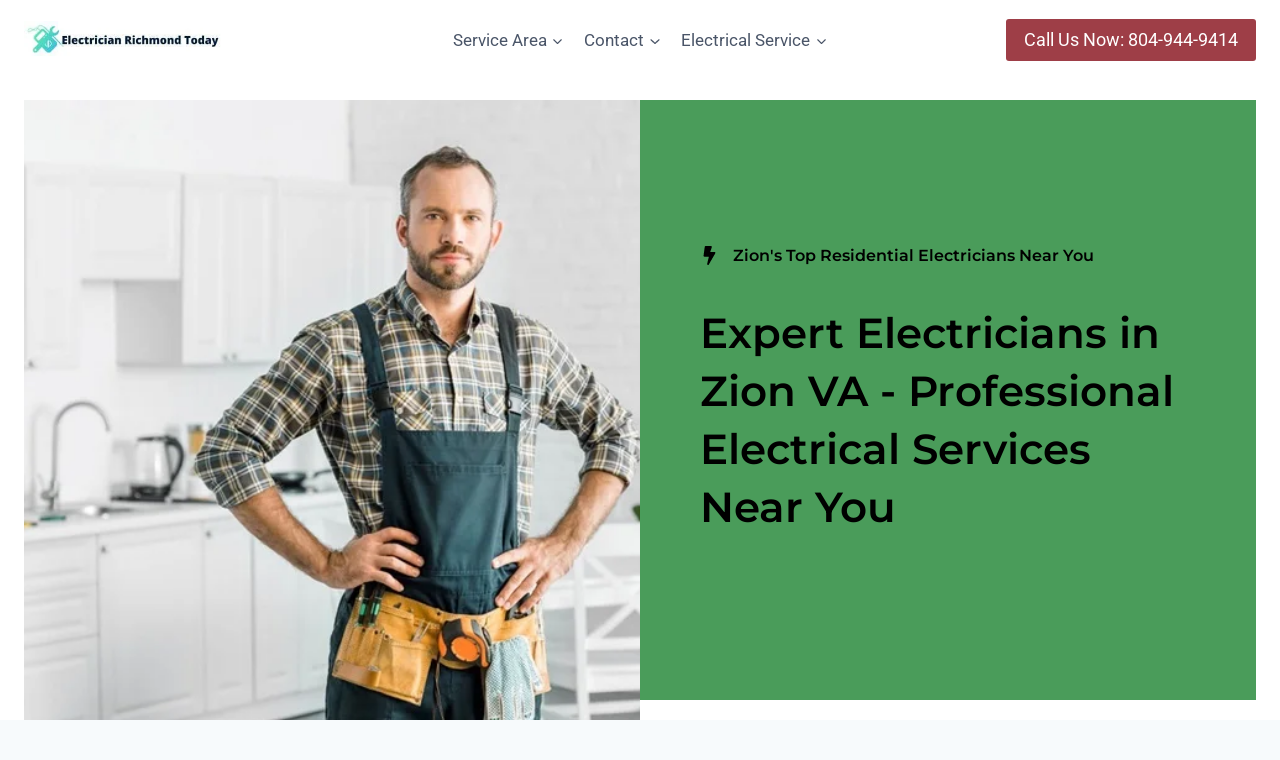

--- FILE ---
content_type: text/html; charset=UTF-8
request_url: https://electricianrichmondva.net/services-near/zion/
body_size: 56131
content:
<!doctype html>
<html lang="en-US" class="no-js" itemtype="https://schema.org/Blog" itemscope>
<head>
<meta name="MobileOptimized" content="width" />
<meta name="HandheldFriendly" content="true" />
<meta name="generator" content="Drupal 9 (https://www.drupal.org)" />
<meta charset="UTF-8"><script>if(navigator.userAgent.match(/MSIE|Internet Explorer/i)||navigator.userAgent.match(/Trident\/7\..*?rv:11/i)){var href=document.location.href;if(!href.match(/[?&]nowprocket/)){if(href.indexOf("?")==-1){if(href.indexOf("#")==-1){document.location.href=href+"?nowprocket=1"}else{document.location.href=href.replace("#","?nowprocket=1#")}}else{if(href.indexOf("#")==-1){document.location.href=href+"&nowprocket=1"}else{document.location.href=href.replace("#","&nowprocket=1#")}}}}</script><script>class RocketLazyLoadScripts{constructor(){this.triggerEvents=["keydown","mousedown","mousemove","touchmove","touchstart","touchend","wheel"],this.userEventHandler=this._triggerListener.bind(this),this.touchStartHandler=this._onTouchStart.bind(this),this.touchMoveHandler=this._onTouchMove.bind(this),this.touchEndHandler=this._onTouchEnd.bind(this),this.clickHandler=this._onClick.bind(this),this.interceptedClicks=[],window.addEventListener("pageshow",(e=>{this.persisted=e.persisted})),window.addEventListener("DOMContentLoaded",(()=>{this._preconnect3rdParties()})),this.delayedScripts={normal:[],async:[],defer:[]},this.allJQueries=[]}_addUserInteractionListener(e){document.hidden?e._triggerListener():(this.triggerEvents.forEach((t=>window.addEventListener(t,e.userEventHandler,{passive:!0}))),window.addEventListener("touchstart",e.touchStartHandler,{passive:!0}),window.addEventListener("mousedown",e.touchStartHandler),document.addEventListener("visibilitychange",e.userEventHandler))}_removeUserInteractionListener(){this.triggerEvents.forEach((e=>window.removeEventListener(e,this.userEventHandler,{passive:!0}))),document.removeEventListener("visibilitychange",this.userEventHandler)}_onTouchStart(e){"HTML"!==e.target.tagName&&(window.addEventListener("touchend",this.touchEndHandler),window.addEventListener("mouseup",this.touchEndHandler),window.addEventListener("touchmove",this.touchMoveHandler,{passive:!0}),window.addEventListener("mousemove",this.touchMoveHandler),e.target.addEventListener("click",this.clickHandler),this._renameDOMAttribute(e.target,"onclick","rocket-onclick"))}_onTouchMove(e){window.removeEventListener("touchend",this.touchEndHandler),window.removeEventListener("mouseup",this.touchEndHandler),window.removeEventListener("touchmove",this.touchMoveHandler,{passive:!0}),window.removeEventListener("mousemove",this.touchMoveHandler),e.target.removeEventListener("click",this.clickHandler),this._renameDOMAttribute(e.target,"rocket-onclick","onclick")}_onTouchEnd(e){window.removeEventListener("touchend",this.touchEndHandler),window.removeEventListener("mouseup",this.touchEndHandler),window.removeEventListener("touchmove",this.touchMoveHandler,{passive:!0}),window.removeEventListener("mousemove",this.touchMoveHandler)}_onClick(e){e.target.removeEventListener("click",this.clickHandler),this._renameDOMAttribute(e.target,"rocket-onclick","onclick"),this.interceptedClicks.push(e),e.preventDefault(),e.stopPropagation(),e.stopImmediatePropagation()}_replayClicks(){window.removeEventListener("touchstart",this.touchStartHandler,{passive:!0}),window.removeEventListener("mousedown",this.touchStartHandler),this.interceptedClicks.forEach((e=>{e.target.dispatchEvent(new MouseEvent("click",{view:e.view,bubbles:!0,cancelable:!0}))}))}_renameDOMAttribute(e,t,n){e.hasAttribute&&e.hasAttribute(t)&&(event.target.setAttribute(n,event.target.getAttribute(t)),event.target.removeAttribute(t))}_triggerListener(){this._removeUserInteractionListener(this),"loading"===document.readyState?document.addEventListener("DOMContentLoaded",this._loadEverythingNow.bind(this)):this._loadEverythingNow()}_preconnect3rdParties(){let e=[];document.querySelectorAll("script[type=rocketlazyloadscript]").forEach((t=>{if(t.hasAttribute("src")){const n=new URL(t.src).origin;n!==location.origin&&e.push({src:n,crossOrigin:t.crossOrigin||"module"===t.getAttribute("data-rocket-type")})}})),e=[...new Map(e.map((e=>[JSON.stringify(e),e]))).values()],this._batchInjectResourceHints(e,"preconnect")}async _loadEverythingNow(){this.lastBreath=Date.now(),this._delayEventListeners(),this._delayJQueryReady(this),this._handleDocumentWrite(),this._registerAllDelayedScripts(),this._preloadAllScripts(),await this._loadScriptsFromList(this.delayedScripts.normal),await this._loadScriptsFromList(this.delayedScripts.defer),await this._loadScriptsFromList(this.delayedScripts.async);try{await this._triggerDOMContentLoaded(),await this._triggerWindowLoad()}catch(e){}window.dispatchEvent(new Event("rocket-allScriptsLoaded")),this._replayClicks()}_registerAllDelayedScripts(){document.querySelectorAll("script[type=rocketlazyloadscript]").forEach((e=>{e.hasAttribute("src")?e.hasAttribute("async")&&!1!==e.async?this.delayedScripts.async.push(e):e.hasAttribute("defer")&&!1!==e.defer||"module"===e.getAttribute("data-rocket-type")?this.delayedScripts.defer.push(e):this.delayedScripts.normal.push(e):this.delayedScripts.normal.push(e)}))}async _transformScript(e){return await this._littleBreath(),new Promise((t=>{const n=document.createElement("script");[...e.attributes].forEach((e=>{let t=e.nodeName;"type"!==t&&("data-rocket-type"===t&&(t="type"),n.setAttribute(t,e.nodeValue))})),e.hasAttribute("src")?(n.addEventListener("load",t),n.addEventListener("error",t)):(n.text=e.text,t());try{e.parentNode.replaceChild(n,e)}catch(e){t()}}))}async _loadScriptsFromList(e){const t=e.shift();return t?(await this._transformScript(t),this._loadScriptsFromList(e)):Promise.resolve()}_preloadAllScripts(){this._batchInjectResourceHints([...this.delayedScripts.normal,...this.delayedScripts.defer,...this.delayedScripts.async],"preload")}_batchInjectResourceHints(e,t){var n=document.createDocumentFragment();e.forEach((e=>{if(e.src){const i=document.createElement("link");i.href=e.src,i.rel=t,"preconnect"!==t&&(i.as="script"),e.getAttribute&&"module"===e.getAttribute("data-rocket-type")&&(i.crossOrigin=!0),e.crossOrigin&&(i.crossOrigin=e.crossOrigin),n.appendChild(i)}})),document.head.appendChild(n)}_delayEventListeners(){let e={};function t(t,n){!function(t){function n(n){return e[t].eventsToRewrite.indexOf(n)>=0?"rocket-"+n:n}e[t]||(e[t]={originalFunctions:{add:t.addEventListener,remove:t.removeEventListener},eventsToRewrite:[]},t.addEventListener=function(){arguments[0]=n(arguments[0]),e[t].originalFunctions.add.apply(t,arguments)},t.removeEventListener=function(){arguments[0]=n(arguments[0]),e[t].originalFunctions.remove.apply(t,arguments)})}(t),e[t].eventsToRewrite.push(n)}function n(e,t){let n=e[t];Object.defineProperty(e,t,{get:()=>n||function(){},set(i){e["rocket"+t]=n=i}})}t(document,"DOMContentLoaded"),t(window,"DOMContentLoaded"),t(window,"load"),t(window,"pageshow"),t(document,"readystatechange"),n(document,"onreadystatechange"),n(window,"onload"),n(window,"onpageshow")}_delayJQueryReady(e){let t=window.jQuery;Object.defineProperty(window,"jQuery",{get:()=>t,set(n){if(n&&n.fn&&!e.allJQueries.includes(n)){n.fn.ready=n.fn.init.prototype.ready=function(t){e.domReadyFired?t.bind(document)(n):document.addEventListener("rocket-DOMContentLoaded",(()=>t.bind(document)(n)))};const t=n.fn.on;n.fn.on=n.fn.init.prototype.on=function(){if(this[0]===window){function e(e){return e.split(" ").map((e=>"load"===e||0===e.indexOf("load.")?"rocket-jquery-load":e)).join(" ")}"string"==typeof arguments[0]||arguments[0]instanceof String?arguments[0]=e(arguments[0]):"object"==typeof arguments[0]&&Object.keys(arguments[0]).forEach((t=>{delete Object.assign(arguments[0],{[e(t)]:arguments[0][t]})[t]}))}return t.apply(this,arguments),this},e.allJQueries.push(n)}t=n}})}async _triggerDOMContentLoaded(){this.domReadyFired=!0,await this._littleBreath(),document.dispatchEvent(new Event("rocket-DOMContentLoaded")),await this._littleBreath(),window.dispatchEvent(new Event("rocket-DOMContentLoaded")),await this._littleBreath(),document.dispatchEvent(new Event("rocket-readystatechange")),await this._littleBreath(),document.rocketonreadystatechange&&document.rocketonreadystatechange()}async _triggerWindowLoad(){await this._littleBreath(),window.dispatchEvent(new Event("rocket-load")),await this._littleBreath(),window.rocketonload&&window.rocketonload(),await this._littleBreath(),this.allJQueries.forEach((e=>e(window).trigger("rocket-jquery-load"))),await this._littleBreath();const e=new Event("rocket-pageshow");e.persisted=this.persisted,window.dispatchEvent(e),await this._littleBreath(),window.rocketonpageshow&&window.rocketonpageshow({persisted:this.persisted})}_handleDocumentWrite(){const e=new Map;document.write=document.writeln=function(t){const n=document.currentScript,i=document.createRange(),r=n.parentElement;let o=e.get(n);void 0===o&&(o=n.nextSibling,e.set(n,o));const s=document.createDocumentFragment();i.setStart(s,0),s.appendChild(i.createContextualFragment(t)),r.insertBefore(s,o)}}async _littleBreath(){Date.now()-this.lastBreath>45&&(await this._requestAnimFrame(),this.lastBreath=Date.now())}async _requestAnimFrame(){return document.hidden?new Promise((e=>setTimeout(e))):new Promise((e=>requestAnimationFrame(e)))}static run(){const e=new RocketLazyLoadScripts;e._addUserInteractionListener(e)}}RocketLazyLoadScripts.run();</script>
	
	<meta name="viewport" content="width=device-width, initial-scale=1, minimum-scale=1">
	<title>Top Emergency Electricians Zion VA &#8211; Local Electrical Contractors </title><style id="rocket-critical-css">:host,:root{--fa-style-family-brands:"Font Awesome 6 Brands";--fa-font-brands:normal 400 1em/1 "Font Awesome 6 Brands"}:host,:root{--fa-style-family-duotone:"Font Awesome 6 Duotone";--fa-font-duotone:normal 900 1em/1 "Font Awesome 6 Duotone"}:host,:root{--fa-font-light:normal 300 1em/1 "Font Awesome 6 Pro"}:host,:root{--fa-font-regular:normal 400 1em/1 "Font Awesome 6 Pro"}:host,:root{--fa-font-solid:normal 900 1em/1 "Font Awesome 6 Pro"}:host,:root{--fa-style-family-classic:"Font Awesome 6 Pro";--fa-font-thin:normal 100 1em/1 "Font Awesome 6 Pro"}:host,:root{--fa-style-family-sharp:"Font Awesome 6 Sharp";--fa-font-sharp-light:normal 300 1em/1 "Font Awesome 6 Sharp"}:host,:root{--fa-style-family-sharp:"Font Awesome 6 Sharp";--fa-font-sharp-regular:normal 400 1em/1 "Font Awesome 6 Sharp"}:host,:root{--fa-style-family-sharp:"Font Awesome 6 Sharp";--fa-font-sharp-solid:normal 900 1em/1 "Font Awesome 6 Sharp"}:host,:root{--fa-style-family-sharp:"Font Awesome 6 Sharp";--fa-font-sharp-thin:normal 100 1em/1 "Font Awesome 6 Sharp"}html{line-height:1.15;-webkit-text-size-adjust:100%}body{margin:0}main{display:block;min-width:0}h1{font-size:2em;margin:0.67em 0}a{background-color:transparent}img{border-style:none}button{font-size:100%;margin:0}button{overflow:visible}button{text-transform:none}button{-webkit-appearance:button}button::-moz-focus-inner{border-style:none;padding:0}button:-moz-focusring{outline:1px dotted ButtonText}::-webkit-file-upload-button{-webkit-appearance:button;font:inherit}:root{--global-gray-400:#CBD5E0;--global-gray-500:#A0AEC0;--global-xs-spacing:1em;--global-sm-spacing:1.5rem;--global-md-spacing:2rem;--global-lg-spacing:2.5em;--global-xl-spacing:3.5em;--global-xxl-spacing:5rem;--global-edge-spacing:1.5rem;--global-boxed-spacing:2rem;--global-font-size-small:clamp(0.8rem, 0.73rem + 0.217vw, 0.9rem);--global-font-size-medium:clamp(1.1rem, 0.995rem + 0.326vw, 1.25rem);--global-font-size-large:clamp(1.75rem, 1.576rem + 0.543vw, 2rem);--global-font-size-larger:clamp(2rem, 1.6rem + 1vw, 2.5rem);--global-font-size-xxlarge:clamp(2.25rem, 1.728rem + 1.63vw, 3rem)}h1{padding:0;margin:0}html{box-sizing:border-box}*,*::before,*::after{box-sizing:inherit}ul{margin:0 0 1.5em 1.5em;padding:0}ul{list-style:disc}li>ul{margin-bottom:0;margin-left:1.5em}img{display:block;height:auto;max-width:100%}a{color:var(--global-palette-highlight)}.screen-reader-text{clip:rect(1px,1px,1px,1px);position:absolute!important;height:1px;width:1px;overflow:hidden;word-wrap:normal!important}::-webkit-input-placeholder{color:var(--global-palette6)}::-moz-placeholder{color:var(--global-palette6);opacity:1}::placeholder{color:var(--global-palette6)}button,.button{border-radius:3px;background:var(--global-palette-btn-bg);color:var(--global-palette-btn);padding:0.4em 1em;border:0;font-size:1.125rem;line-height:1.6;display:inline-block;font-family:inherit;text-decoration:none;box-shadow:0px 0px 0px -7px rgba(0,0,0,0)}button:visited,.button:visited{background:var(--global-palette-btn-bg);color:var(--global-palette-btn)}.kadence-svg-iconset{display:inline-flex;align-self:center}.kadence-svg-iconset svg{height:1em;width:1em}.kadence-svg-iconset.svg-baseline svg{top:.125em;position:relative}.kt-clear{*zoom:1}.kt-clear::before,.kt-clear::after{content:' ';display:table}.kt-clear::after{clear:both}.content-area{margin:var(--global-xxl-spacing) 0}.entry-content{word-break:break-word}.content-width-fullwidth .content-container.site-container{max-width:none;padding:0}.content-width-fullwidth .content-area,.content-vertical-padding-hide .content-area{margin-top:0;margin-bottom:0}.site-container{margin:0 auto;padding:0 var(--global-content-edge-padding)}.content-bg{background:white}.content-style-unboxed .entry:not(.loop-entry)>.entry-content-wrap{padding:0}.content-style-unboxed .content-bg:not(.loop-entry){background:transparent}.content-style-unboxed .entry:not(.loop-entry){box-shadow:none;border-radius:0}#wrapper{overflow:hidden;overflow:clip}body.footer-on-bottom #wrapper{min-height:100vh;display:flex;flex-direction:column}body.footer-on-bottom #inner-wrap{flex:1 0 auto}.site-branding{max-height:inherit}.site-branding a.brand{display:flex;gap:1em;flex-direction:row;align-items:center;text-decoration:none;color:inherit;max-height:inherit}.site-branding a.brand img{display:block}.header-navigation ul ul.sub-menu{display:none;position:absolute;top:100%;flex-direction:column;background:#fff;margin-left:0;box-shadow:0 2px 13px rgba(0,0,0,0.1);z-index:1000}.header-navigation ul ul.sub-menu>li:last-child{border-bottom:0}.nav--toggle-sub .dropdown-nav-toggle{display:block;background:transparent;position:absolute;right:0;top:50%;width:0.7em;height:0.7em;font-size:inherit;width:0.9em;height:0.9em;font-size:0.9em;display:inline-flex;line-height:inherit;margin:0;padding:0;border:none;border-radius:0;-webkit-transform:translateY(-50%);transform:translateY(-50%);overflow:visible}.nav--toggle-sub li.menu-item-has-children{position:relative}.nav-drop-title-wrap{position:relative;padding-right:1em;display:block}.header-navigation,.header-menu-container{display:flex}.header-navigation li.menu-item>a{display:block;width:100%;text-decoration:none;color:var(--global-palette4);-webkit-transform:translate3d(0,0,0);transform:translate3d(0,0,0)}.header-navigation ul.sub-menu{display:block;list-style:none;margin:0;padding:0}.header-navigation ul li.menu-item>a{padding:0.6em 0.5em}.header-navigation ul ul li.menu-item>a{padding:1em}.header-navigation ul ul li.menu-item>a{width:200px}.header-navigation .menu{display:flex;flex-wrap:wrap;justify-content:center;align-items:center;list-style:none;margin:0;padding:0}.menu-toggle-open{display:flex;background:transparent;align-items:center;box-shadow:none}.menu-toggle-open .menu-toggle-icon{display:flex}.menu-toggle-open.menu-toggle-style-default{border:0}.wp-site-blocks .menu-toggle-open{box-shadow:none}.mobile-navigation{width:100%}.mobile-navigation a{display:block;width:100%;text-decoration:none;padding:0.6em 0.5em}.mobile-navigation ul{display:block;list-style:none;margin:0;padding:0}.drawer-nav-drop-wrap{display:flex;position:relative}.drawer-nav-drop-wrap a{color:inherit}.drawer-nav-drop-wrap .drawer-sub-toggle{background:transparent;color:inherit;padding:0.5em 0.7em;display:flex;border:0;border-radius:0;box-shadow:none;line-height:normal}.mobile-navigation ul ul{padding-left:1em}.mobile-navigation ul.has-collapse-sub-nav ul.sub-menu{display:none}.popup-drawer{position:fixed;display:none;top:0;bottom:0;left:-99999rem;right:99999rem;z-index:100000}.popup-drawer .drawer-overlay{background-color:rgba(0,0,0,0.4);position:fixed;top:0;right:0;bottom:0;left:0;opacity:0}.popup-drawer .drawer-inner{width:100%;-webkit-transform:translateX(100%);transform:translateX(100%);max-width:90%;right:0;top:0;overflow:auto;background:#090c10;color:#fff;bottom:0;opacity:0;position:fixed;box-shadow:0 0 2rem 0 rgba(0,0,0,0.1);display:flex;flex-direction:column}.popup-drawer .drawer-header{padding:0 1.5em;display:flex;justify-content:flex-end;min-height:calc(1.2em + 24px)}.popup-drawer .drawer-header .drawer-toggle{background:transparent;border:0;font-size:24px;line-height:1;padding:0.6em 0.15em;color:inherit;display:flex;box-shadow:none;border-radius:0}.popup-drawer .drawer-content{padding:0 1.5em 1.5em}.popup-drawer .drawer-header .drawer-toggle{width:1em;position:relative;height:1em;box-sizing:content-box;font-size:24px}.drawer-toggle .toggle-close-bar{width:0.75em;height:0.08em;background:currentColor;-webkit-transform-origin:center center;transform-origin:center center;position:absolute;margin-top:-0.04em;opacity:0;border-radius:0.08em;left:50%;margin-left:-0.375em;top:50%;-webkit-transform:rotate(45deg) translateX(-50%);transform:rotate(45deg) translateX(-50%)}.drawer-toggle .toggle-close-bar:last-child{-webkit-transform:rotate(-45deg) translateX(50%);transform:rotate(-45deg) translateX(50%)}#main-header{display:none}#masthead{position:relative;z-index:11}@media screen and (min-width:1025px){#main-header{display:block}#mobile-header{display:none}}.site-header-row{display:grid;grid-template-columns:auto auto}.site-header-row.site-header-row-center-column{grid-template-columns:1fr auto 1fr}.site-header-section{display:flex;max-height:inherit}.site-header-item{display:flex;align-items:center;margin-right:10px;max-height:inherit}.site-header-section>.site-header-item:last-child{margin-right:0}.drawer-content .site-header-item{margin-right:0;margin-bottom:10px}.drawer-content .site-header-item:last-child{margin-bottom:0}.site-header-section-right{justify-content:flex-end}.site-header-section-center{justify-content:center}.site-header-section-left-center{flex-grow:1;justify-content:flex-end}.site-header-section-right-center{flex-grow:1;justify-content:flex-start}.kadence-sticky-header{position:relative;z-index:1}#mobile-drawer{z-index:99999}.entry{box-shadow:0px 15px 25px -10px rgba(0,0,0,0.05);border-radius:.25rem}.content-wrap{position:relative}.single-content{margin:var(--global-md-spacing) 0 0}.single-content p{margin-top:0;margin-bottom:var(--global-md-spacing)}.single-content .elementor-widget-container:first-child:not(style) h1{margin-top:0}.single-content h1{margin:1.5em 0 .5em}.single-content h1:first-child{margin-top:0}.single-content ul{margin:0 0 var(--global-md-spacing);padding-left:2em}.single-content p:last-child,.single-content h1:last-child,.single-content ul:last-child{margin-bottom:0}.single-content h1.elementor-heading-title{margin-bottom:0.5em}.entry-content:after{display:table;clear:both;content:''}.content-title-style-hide .entry-content{margin:0}.elementor-screen-only,.screen-reader-text{position:absolute;top:-10000em;width:1px;height:1px;margin:-1px;padding:0;overflow:hidden;clip:rect(0,0,0,0);border:0}.elementor-clearfix:after{content:"";display:block;clear:both;width:0;height:0}.elementor *,.elementor :after,.elementor :before{box-sizing:border-box}.elementor img{height:auto;max-width:100%;border:none;border-radius:0;box-shadow:none}.elementor-element{--flex-direction:initial;--flex-wrap:initial;--justify-content:initial;--align-items:initial;--align-content:initial;--gap:initial;--flex-basis:initial;--flex-grow:initial;--flex-shrink:initial;--order:initial;--align-self:initial;flex-basis:var(--flex-basis);flex-grow:var(--flex-grow);flex-shrink:var(--flex-shrink);order:var(--order);align-self:var(--align-self)}:root{--page-title-display:block}.elementor-section{position:relative}.elementor-section .elementor-container{display:flex;margin-right:auto;margin-left:auto;position:relative}@media (max-width:1024px){.elementor-section .elementor-container{flex-wrap:wrap}}.elementor-section.elementor-section-boxed>.elementor-container{max-width:1140px}.elementor-widget-wrap{position:relative;width:100%;flex-wrap:wrap;align-content:flex-start}.elementor:not(.elementor-bc-flex-widget) .elementor-widget-wrap{display:flex}.elementor-widget-wrap>.elementor-element{width:100%}.elementor-widget{position:relative}.elementor-widget:not(:last-child){margin-bottom:20px}.elementor-column{position:relative;min-height:1px;display:flex}.elementor-column-gap-default>.elementor-column>.elementor-element-populated{padding:10px}.elementor-column-gap-wider>.elementor-column>.elementor-element-populated{padding:30px}@media (min-width:768px){.elementor-column.elementor-col-50{width:50%}.elementor-column.elementor-col-100{width:100%}}@media (max-width:767px){.elementor-column{width:100%}}@media (min-width:1025px){#elementor-device-mode:after{content:"desktop"}}@media (min-width:-1){#elementor-device-mode:after{content:"widescreen"}}@media (max-width:-1){#elementor-device-mode:after{content:"laptop";content:"tablet_extra"}}@media (max-width:1024px){#elementor-device-mode:after{content:"tablet"}}@media (max-width:-1){#elementor-device-mode:after{content:"mobile_extra"}}@media (max-width:767px){#elementor-device-mode:after{content:"mobile"}}.elementor-heading-title{padding:0;margin:0;line-height:1}.animated{animation-duration:1.25s}@media (prefers-reduced-motion:reduce){.animated{animation:none}}.elementor .elementor-element ul.elementor-icon-list-items{padding:0}:root{--swiper-theme-color:#007aff}:root{--swiper-navigation-size:44px}.elementor-element{--swiper-theme-color:#000;--swiper-navigation-size:44px;--swiper-pagination-bullet-size:6px;--swiper-pagination-bullet-horizontal-gap:6px}.elementor-kit-842{--e-global-color-primary:#000000;--e-global-color-secondary:#000000;--e-global-color-text:#000000;--e-global-color-accent:#4A9C5A;--e-global-color-kadence1:#2B6CB0;--e-global-color-kadence2:#215387;--e-global-color-kadence3:#1A202C;--e-global-color-kadence4:#2D3748;--e-global-color-kadence5:#4A5568;--e-global-color-kadence6:#718096;--e-global-color-kadence7:#EDF2F7;--e-global-color-kadence8:#F7FAFC;--e-global-color-kadence9:#ffffff;--e-global-color-4ad2e52:#000000;--e-global-color-d02a41c:#9E3E47;--e-global-color-c3da04c:#FFFFFF;--e-global-color-804f37a:#BAD7BF;--e-global-typography-primary-font-family:"Roboto";--e-global-typography-primary-font-weight:600;--e-global-typography-secondary-font-family:"Roboto Slab";--e-global-typography-secondary-font-weight:400;--e-global-typography-text-font-family:"Roboto";--e-global-typography-text-font-weight:400;--e-global-typography-accent-font-family:"Roboto";--e-global-typography-accent-font-weight:500}.elementor-section.elementor-section-boxed>.elementor-container{max-width:1140px}.elementor-widget:not(:last-child){margin-block-end:20px}.elementor-element{--widgets-spacing:20px 20px}@media (max-width:1024px){.elementor-section.elementor-section-boxed>.elementor-container{max-width:1024px}}@media (max-width:767px){.elementor-section.elementor-section-boxed>.elementor-container{max-width:767px}}.elementor-widget-heading .elementor-heading-title{color:var(--e-global-color-primary);font-family:var(--e-global-typography-primary-font-family),Sans-serif;font-weight:var(--e-global-typography-primary-font-weight)}.elementor-widget-text-editor{color:var(--e-global-color-text);font-family:var(--e-global-typography-text-font-family),Sans-serif;font-weight:var(--e-global-typography-text-font-weight)}.elementor-widget-icon-list .elementor-icon-list-icon svg{fill:var(--e-global-color-primary)}.elementor-widget-icon-list .elementor-icon-list-item>.elementor-icon-list-text{font-family:var(--e-global-typography-text-font-family),Sans-serif;font-weight:var(--e-global-typography-text-font-weight)}.elementor-widget-icon-list .elementor-icon-list-text{color:var(--e-global-color-secondary)}.elementor-widget-accordion .elementor-accordion-icon svg{fill:var(--e-global-color-primary)}.elementor-widget-accordion .elementor-tab-content{color:var(--e-global-color-text);font-family:var(--e-global-typography-text-font-family),Sans-serif;font-weight:var(--e-global-typography-text-font-weight)}.elementor-21 .elementor-element.elementor-element-3dfa65ca:not(.elementor-motion-effects-element-type-background){background-color:#4A9C5A}.elementor-21 .elementor-element.elementor-element-3dfa65ca>.elementor-container{min-height:600px}.elementor-21 .elementor-element.elementor-element-3dfa65ca{margin-top:0px;margin-bottom:0px;padding:0px 0px 0px 0px}.elementor-21 .elementor-element.elementor-element-1dfa68b4:not(.elementor-motion-effects-element-type-background)>.elementor-widget-wrap{background-image:url("https://electricianrichmondva.net/storage/2024/08/residential-electrician-working-in-a-home-in-richmond-va.webp");background-position:center center;background-size:cover}.elementor-21 .elementor-element.elementor-element-1dfa68b4.elementor-column.elementor-element[data-element_type="column"]>.elementor-widget-wrap.elementor-element-populated{align-content:flex-end;align-items:flex-end}.elementor-21 .elementor-element.elementor-element-1dfa68b4>.elementor-element-populated{margin:0px 0px -60px 0px;--e-column-margin-right:0px;--e-column-margin-left:0px;padding:0px 0px 0px 0px}.elementor-21 .elementor-element.elementor-element-1dfa68b4{z-index:1}.elementor-21 .elementor-element.elementor-element-5a778dce{--spacer-size:50px}.elementor-21 .elementor-element.elementor-element-78ffbea3:not(.elementor-motion-effects-element-type-background)>.elementor-widget-wrap{background-color:#4A9C5A}.elementor-21 .elementor-element.elementor-element-78ffbea3.elementor-column.elementor-element[data-element_type="column"]>.elementor-widget-wrap.elementor-element-populated{align-content:center;align-items:center}.elementor-21 .elementor-element.elementor-element-78ffbea3>.elementor-element-populated{margin:0px 0px 0px 0px;--e-column-margin-right:0px;--e-column-margin-left:0px;padding:96px 30px 96px 30px}.elementor-21 .elementor-element.elementor-element-422fbb33{z-index:1}.elementor-21 .elementor-element.elementor-element-7be6142f>.elementor-widget-container{margin:0px 0px 16px 0px}.elementor-21 .elementor-element.elementor-element-7be6142f .elementor-icon-list-icon svg{fill:var(--e-global-color-primary)}.elementor-21 .elementor-element.elementor-element-7be6142f{--e-icon-list-icon-size:19px;--icon-vertical-offset:0px}.elementor-21 .elementor-element.elementor-element-7be6142f .elementor-icon-list-icon{padding-right:4px}.elementor-21 .elementor-element.elementor-element-7be6142f .elementor-icon-list-item>.elementor-icon-list-text{font-family:"Montserrat",Sans-serif;font-size:16px;font-weight:600}.elementor-21 .elementor-element.elementor-element-7be6142f .elementor-icon-list-text{color:#000000}.elementor-21 .elementor-element.elementor-element-5b958ae9>.elementor-widget-container{margin:0px 0px 0px 0px}.elementor-21 .elementor-element.elementor-element-5b958ae9 .elementor-heading-title{color:var(--e-global-color-primary);font-family:"Montserrat",Sans-serif;font-size:42px;font-weight:600;line-height:1.4em}.elementor-21 .elementor-element.elementor-element-16f44ffa{padding:48px 0px 48px 0px}.elementor-21 .elementor-element.elementor-element-b4681da>.elementor-widget-wrap>.elementor-widget:not(.elementor-widget__width-auto):not(.elementor-widget__width-initial):not(:last-child):not(.elementor-absolute){margin-bottom:1px}.elementor-21 .elementor-element.elementor-element-57f4d2ca{color:var(--e-global-color-primary)}.elementor-21 .elementor-element.elementor-element-68bdf523{text-align:center}.elementor-21 .elementor-element.elementor-element-6b627231 .elementor-tab-content{color:var(--e-global-color-primary)}@media (min-width:768px){.elementor-21 .elementor-element.elementor-element-1dfa68b4{width:50%}.elementor-21 .elementor-element.elementor-element-78ffbea3{width:50%}}@media (max-width:767px){.elementor-21 .elementor-element.elementor-element-1dfa68b4>.elementor-element-populated{margin:0px 0px 0px 0px;--e-column-margin-right:0px;--e-column-margin-left:0px}.elementor-21 .elementor-element.elementor-element-5a778dce{--spacer-size:248px}.elementor-21 .elementor-element.elementor-element-78ffbea3>.elementor-element-populated{margin:0px 0px 0px 0px;--e-column-margin-right:0px;--e-column-margin-left:0px;padding:35px 35px 35px 35px}.elementor-21 .elementor-element.elementor-element-6ce71d16>.elementor-element-populated{padding:0px 0px 0px 0px}.elementor-21 .elementor-element.elementor-element-5b958ae9>.elementor-widget-container{margin:0px 0px 0px 0px}.elementor-21 .elementor-element.elementor-element-5b958ae9{text-align:left}.elementor-21 .elementor-element.elementor-element-5b958ae9 .elementor-heading-title{font-size:26px}}.elementor-column .elementor-spacer-inner{height:var(--spacer-size)}@keyframes fadeInDown{from{opacity:0;transform:translate3d(0,-100%,0)}to{opacity:1;transform:none}}.fadeInDown{animation-name:fadeInDown}.elementor-widget .elementor-icon-list-items{list-style-type:none;margin:0;padding:0}.elementor-widget .elementor-icon-list-item{margin:0;padding:0;position:relative}.elementor-widget .elementor-icon-list-item:after{position:absolute;bottom:0;width:100%}.elementor-widget .elementor-icon-list-item{display:flex;font-size:inherit;align-items:var(--icon-vertical-align,center)}.elementor-widget .elementor-icon-list-icon+.elementor-icon-list-text{align-self:center;padding-inline-start:5px}.elementor-widget .elementor-icon-list-icon{display:flex;position:relative;top:var(--icon-vertical-offset,initial)}.elementor-widget .elementor-icon-list-icon svg{width:var(--e-icon-list-icon-size,1em);height:var(--e-icon-list-icon-size,1em)}.elementor-widget.elementor-widget-icon-list .elementor-icon-list-icon{text-align:var(--e-icon-list-icon-align)}.elementor-widget.elementor-widget-icon-list .elementor-icon-list-icon svg{margin:var(--e-icon-list-icon-margin,0 calc(var(--e-icon-list-icon-size, 1em) * .25) 0 0)}.elementor-widget:not(.elementor-align-right) .elementor-icon-list-item:after{left:0}.elementor-widget:not(.elementor-align-left) .elementor-icon-list-item:after{right:0}@media (min-width:-1){.elementor-widget:not(.elementor-widescreen-align-right) .elementor-icon-list-item:after{left:0}.elementor-widget:not(.elementor-widescreen-align-left) .elementor-icon-list-item:after{right:0}}@media (max-width:-1){.elementor-widget:not(.elementor-laptop-align-right) .elementor-icon-list-item:after{left:0}.elementor-widget:not(.elementor-laptop-align-left) .elementor-icon-list-item:after{right:0}}@media (max-width:-1){.elementor-widget:not(.elementor-tablet_extra-align-right) .elementor-icon-list-item:after{left:0}.elementor-widget:not(.elementor-tablet_extra-align-left) .elementor-icon-list-item:after{right:0}}@media (max-width:1024px){.elementor-widget:not(.elementor-tablet-align-right) .elementor-icon-list-item:after{left:0}.elementor-widget:not(.elementor-tablet-align-left) .elementor-icon-list-item:after{right:0}}@media (max-width:-1){.elementor-widget:not(.elementor-mobile_extra-align-right) .elementor-icon-list-item:after{left:0}.elementor-widget:not(.elementor-mobile_extra-align-left) .elementor-icon-list-item:after{right:0}}@media (max-width:767px){.elementor-widget:not(.elementor-mobile-align-right) .elementor-icon-list-item:after{left:0}.elementor-widget:not(.elementor-mobile-align-left) .elementor-icon-list-item:after{right:0}}@keyframes fadeInRight{from{opacity:0;transform:translate3d(100%,0,0)}to{opacity:1;transform:none}}.fadeInRight{animation-name:fadeInRight}.elementor-widget-image{text-align:center}.elementor-widget-image img{vertical-align:middle;display:inline-block}.elementor-accordion .elementor-tab-title .elementor-accordion-icon svg{width:1em;height:1em}.elementor-accordion .elementor-tab-title .elementor-accordion-icon .elementor-accordion-icon-opened{display:none}.elementor-accordion .elementor-tab-content{display:none;padding:15px 20px;border-top:1px solid #d5d8dc}@media (max-width:767px){.elementor-accordion .elementor-tab-content{padding:7px 15px}}</style><link rel="preload" href="https://electricianrichmondva.net/core/cache/min/1/f3de7649c54274a1f1d61bf242c451fa.css" data-rocket-async="style" as="style" onload="this.onload=null;this.rel='stylesheet'" onerror="this.removeAttribute('data-rocket-async')"  media="all" data-minify="1" />
<meta name='robots' content='max-image-preview:large' />
<link rel="alternate" type="application/rss+xml" title="Electrician Richmond Today &raquo; Feed" href="https://electricianrichmondva.net/feed/" />
<link rel="alternate" type="application/rss+xml" title="Electrician Richmond Today &raquo; Comments Feed" href="https://electricianrichmondva.net/comments/feed/" />
			<script type="rocketlazyloadscript">document.documentElement.classList.remove( 'no-js' );</script>
			<link rel="alternate" title="oEmbed (JSON)" type="application/json+oembed" href="https://electricianrichmondva.net/wp-json/oembed/1.0/embed?url=https%3A%2F%2Felectricianrichmondva.net%2Fservices-near%2Flocation%2F" />
<link rel="alternate" title="oEmbed (XML)" type="text/xml+oembed" href="https://electricianrichmondva.net/wp-json/oembed/1.0/embed?url=https%3A%2F%2Felectricianrichmondva.net%2Fservices-near%2Flocation%2F&#038;format=xml" />
<style id='wp-img-auto-sizes-contain-inline-css'>
img:is([sizes=auto i],[sizes^="auto," i]){contain-intrinsic-size:3000px 1500px}

</style>
<style id='wp-emoji-styles-inline-css'>

	img.wp-smiley, img.emoji {
		display: inline !important;
		border: none !important;
		box-shadow: none !important;
		height: 1em !important;
		width: 1em !important;
		margin: 0 0.07em !important;
		vertical-align: -0.1em !important;
		background: none !important;
		padding: 0 !important;
	}

</style>
<style id='classic-theme-styles-inline-css'>
/*! This file is auto-generated */
.wp-block-button__link{color:#fff;background-color:#32373c;border-radius:9999px;box-shadow:none;text-decoration:none;padding:calc(.667em + 2px) calc(1.333em + 2px);font-size:1.125em}.wp-block-file__button{background:#32373c;color:#fff;text-decoration:none}

</style>
<style id='global-styles-inline-css'>
:root{--wp--preset--aspect-ratio--square: 1;--wp--preset--aspect-ratio--4-3: 4/3;--wp--preset--aspect-ratio--3-4: 3/4;--wp--preset--aspect-ratio--3-2: 3/2;--wp--preset--aspect-ratio--2-3: 2/3;--wp--preset--aspect-ratio--16-9: 16/9;--wp--preset--aspect-ratio--9-16: 9/16;--wp--preset--color--black: #000000;--wp--preset--color--cyan-bluish-gray: #abb8c3;--wp--preset--color--white: #ffffff;--wp--preset--color--pale-pink: #f78da7;--wp--preset--color--vivid-red: #cf2e2e;--wp--preset--color--luminous-vivid-orange: #ff6900;--wp--preset--color--luminous-vivid-amber: #fcb900;--wp--preset--color--light-green-cyan: #7bdcb5;--wp--preset--color--vivid-green-cyan: #00d084;--wp--preset--color--pale-cyan-blue: #8ed1fc;--wp--preset--color--vivid-cyan-blue: #0693e3;--wp--preset--color--vivid-purple: #9b51e0;--wp--preset--color--theme-palette-1: var(--global-palette1);--wp--preset--color--theme-palette-2: var(--global-palette2);--wp--preset--color--theme-palette-3: var(--global-palette3);--wp--preset--color--theme-palette-4: var(--global-palette4);--wp--preset--color--theme-palette-5: var(--global-palette5);--wp--preset--color--theme-palette-6: var(--global-palette6);--wp--preset--color--theme-palette-7: var(--global-palette7);--wp--preset--color--theme-palette-8: var(--global-palette8);--wp--preset--color--theme-palette-9: var(--global-palette9);--wp--preset--color--theme-palette-10: var(--global-palette10);--wp--preset--color--theme-palette-11: var(--global-palette11);--wp--preset--color--theme-palette-12: var(--global-palette12);--wp--preset--color--theme-palette-13: var(--global-palette13);--wp--preset--color--theme-palette-14: var(--global-palette14);--wp--preset--color--theme-palette-15: var(--global-palette15);--wp--preset--gradient--vivid-cyan-blue-to-vivid-purple: linear-gradient(135deg,rgb(6,147,227) 0%,rgb(155,81,224) 100%);--wp--preset--gradient--light-green-cyan-to-vivid-green-cyan: linear-gradient(135deg,rgb(122,220,180) 0%,rgb(0,208,130) 100%);--wp--preset--gradient--luminous-vivid-amber-to-luminous-vivid-orange: linear-gradient(135deg,rgb(252,185,0) 0%,rgb(255,105,0) 100%);--wp--preset--gradient--luminous-vivid-orange-to-vivid-red: linear-gradient(135deg,rgb(255,105,0) 0%,rgb(207,46,46) 100%);--wp--preset--gradient--very-light-gray-to-cyan-bluish-gray: linear-gradient(135deg,rgb(238,238,238) 0%,rgb(169,184,195) 100%);--wp--preset--gradient--cool-to-warm-spectrum: linear-gradient(135deg,rgb(74,234,220) 0%,rgb(151,120,209) 20%,rgb(207,42,186) 40%,rgb(238,44,130) 60%,rgb(251,105,98) 80%,rgb(254,248,76) 100%);--wp--preset--gradient--blush-light-purple: linear-gradient(135deg,rgb(255,206,236) 0%,rgb(152,150,240) 100%);--wp--preset--gradient--blush-bordeaux: linear-gradient(135deg,rgb(254,205,165) 0%,rgb(254,45,45) 50%,rgb(107,0,62) 100%);--wp--preset--gradient--luminous-dusk: linear-gradient(135deg,rgb(255,203,112) 0%,rgb(199,81,192) 50%,rgb(65,88,208) 100%);--wp--preset--gradient--pale-ocean: linear-gradient(135deg,rgb(255,245,203) 0%,rgb(182,227,212) 50%,rgb(51,167,181) 100%);--wp--preset--gradient--electric-grass: linear-gradient(135deg,rgb(202,248,128) 0%,rgb(113,206,126) 100%);--wp--preset--gradient--midnight: linear-gradient(135deg,rgb(2,3,129) 0%,rgb(40,116,252) 100%);--wp--preset--font-size--small: var(--global-font-size-small);--wp--preset--font-size--medium: var(--global-font-size-medium);--wp--preset--font-size--large: var(--global-font-size-large);--wp--preset--font-size--x-large: 42px;--wp--preset--font-size--larger: var(--global-font-size-larger);--wp--preset--font-size--xxlarge: var(--global-font-size-xxlarge);--wp--preset--spacing--20: 0.44rem;--wp--preset--spacing--30: 0.67rem;--wp--preset--spacing--40: 1rem;--wp--preset--spacing--50: 1.5rem;--wp--preset--spacing--60: 2.25rem;--wp--preset--spacing--70: 3.38rem;--wp--preset--spacing--80: 5.06rem;--wp--preset--shadow--natural: 6px 6px 9px rgba(0, 0, 0, 0.2);--wp--preset--shadow--deep: 12px 12px 50px rgba(0, 0, 0, 0.4);--wp--preset--shadow--sharp: 6px 6px 0px rgba(0, 0, 0, 0.2);--wp--preset--shadow--outlined: 6px 6px 0px -3px rgb(255, 255, 255), 6px 6px rgb(0, 0, 0);--wp--preset--shadow--crisp: 6px 6px 0px rgb(0, 0, 0);}:where(.is-layout-flex){gap: 0.5em;}:where(.is-layout-grid){gap: 0.5em;}body .is-layout-flex{display: flex;}.is-layout-flex{flex-wrap: wrap;align-items: center;}.is-layout-flex > :is(*, div){margin: 0;}body .is-layout-grid{display: grid;}.is-layout-grid > :is(*, div){margin: 0;}:where(.wp-block-columns.is-layout-flex){gap: 2em;}:where(.wp-block-columns.is-layout-grid){gap: 2em;}:where(.wp-block-post-template.is-layout-flex){gap: 1.25em;}:where(.wp-block-post-template.is-layout-grid){gap: 1.25em;}.has-black-color{color: var(--wp--preset--color--black) !important;}.has-cyan-bluish-gray-color{color: var(--wp--preset--color--cyan-bluish-gray) !important;}.has-white-color{color: var(--wp--preset--color--white) !important;}.has-pale-pink-color{color: var(--wp--preset--color--pale-pink) !important;}.has-vivid-red-color{color: var(--wp--preset--color--vivid-red) !important;}.has-luminous-vivid-orange-color{color: var(--wp--preset--color--luminous-vivid-orange) !important;}.has-luminous-vivid-amber-color{color: var(--wp--preset--color--luminous-vivid-amber) !important;}.has-light-green-cyan-color{color: var(--wp--preset--color--light-green-cyan) !important;}.has-vivid-green-cyan-color{color: var(--wp--preset--color--vivid-green-cyan) !important;}.has-pale-cyan-blue-color{color: var(--wp--preset--color--pale-cyan-blue) !important;}.has-vivid-cyan-blue-color{color: var(--wp--preset--color--vivid-cyan-blue) !important;}.has-vivid-purple-color{color: var(--wp--preset--color--vivid-purple) !important;}.has-black-background-color{background-color: var(--wp--preset--color--black) !important;}.has-cyan-bluish-gray-background-color{background-color: var(--wp--preset--color--cyan-bluish-gray) !important;}.has-white-background-color{background-color: var(--wp--preset--color--white) !important;}.has-pale-pink-background-color{background-color: var(--wp--preset--color--pale-pink) !important;}.has-vivid-red-background-color{background-color: var(--wp--preset--color--vivid-red) !important;}.has-luminous-vivid-orange-background-color{background-color: var(--wp--preset--color--luminous-vivid-orange) !important;}.has-luminous-vivid-amber-background-color{background-color: var(--wp--preset--color--luminous-vivid-amber) !important;}.has-light-green-cyan-background-color{background-color: var(--wp--preset--color--light-green-cyan) !important;}.has-vivid-green-cyan-background-color{background-color: var(--wp--preset--color--vivid-green-cyan) !important;}.has-pale-cyan-blue-background-color{background-color: var(--wp--preset--color--pale-cyan-blue) !important;}.has-vivid-cyan-blue-background-color{background-color: var(--wp--preset--color--vivid-cyan-blue) !important;}.has-vivid-purple-background-color{background-color: var(--wp--preset--color--vivid-purple) !important;}.has-black-border-color{border-color: var(--wp--preset--color--black) !important;}.has-cyan-bluish-gray-border-color{border-color: var(--wp--preset--color--cyan-bluish-gray) !important;}.has-white-border-color{border-color: var(--wp--preset--color--white) !important;}.has-pale-pink-border-color{border-color: var(--wp--preset--color--pale-pink) !important;}.has-vivid-red-border-color{border-color: var(--wp--preset--color--vivid-red) !important;}.has-luminous-vivid-orange-border-color{border-color: var(--wp--preset--color--luminous-vivid-orange) !important;}.has-luminous-vivid-amber-border-color{border-color: var(--wp--preset--color--luminous-vivid-amber) !important;}.has-light-green-cyan-border-color{border-color: var(--wp--preset--color--light-green-cyan) !important;}.has-vivid-green-cyan-border-color{border-color: var(--wp--preset--color--vivid-green-cyan) !important;}.has-pale-cyan-blue-border-color{border-color: var(--wp--preset--color--pale-cyan-blue) !important;}.has-vivid-cyan-blue-border-color{border-color: var(--wp--preset--color--vivid-cyan-blue) !important;}.has-vivid-purple-border-color{border-color: var(--wp--preset--color--vivid-purple) !important;}.has-vivid-cyan-blue-to-vivid-purple-gradient-background{background: var(--wp--preset--gradient--vivid-cyan-blue-to-vivid-purple) !important;}.has-light-green-cyan-to-vivid-green-cyan-gradient-background{background: var(--wp--preset--gradient--light-green-cyan-to-vivid-green-cyan) !important;}.has-luminous-vivid-amber-to-luminous-vivid-orange-gradient-background{background: var(--wp--preset--gradient--luminous-vivid-amber-to-luminous-vivid-orange) !important;}.has-luminous-vivid-orange-to-vivid-red-gradient-background{background: var(--wp--preset--gradient--luminous-vivid-orange-to-vivid-red) !important;}.has-very-light-gray-to-cyan-bluish-gray-gradient-background{background: var(--wp--preset--gradient--very-light-gray-to-cyan-bluish-gray) !important;}.has-cool-to-warm-spectrum-gradient-background{background: var(--wp--preset--gradient--cool-to-warm-spectrum) !important;}.has-blush-light-purple-gradient-background{background: var(--wp--preset--gradient--blush-light-purple) !important;}.has-blush-bordeaux-gradient-background{background: var(--wp--preset--gradient--blush-bordeaux) !important;}.has-luminous-dusk-gradient-background{background: var(--wp--preset--gradient--luminous-dusk) !important;}.has-pale-ocean-gradient-background{background: var(--wp--preset--gradient--pale-ocean) !important;}.has-electric-grass-gradient-background{background: var(--wp--preset--gradient--electric-grass) !important;}.has-midnight-gradient-background{background: var(--wp--preset--gradient--midnight) !important;}.has-small-font-size{font-size: var(--wp--preset--font-size--small) !important;}.has-medium-font-size{font-size: var(--wp--preset--font-size--medium) !important;}.has-large-font-size{font-size: var(--wp--preset--font-size--large) !important;}.has-x-large-font-size{font-size: var(--wp--preset--font-size--x-large) !important;}
:where(.wp-block-post-template.is-layout-flex){gap: 1.25em;}:where(.wp-block-post-template.is-layout-grid){gap: 1.25em;}
:where(.wp-block-term-template.is-layout-flex){gap: 1.25em;}:where(.wp-block-term-template.is-layout-grid){gap: 1.25em;}
:where(.wp-block-columns.is-layout-flex){gap: 2em;}:where(.wp-block-columns.is-layout-grid){gap: 2em;}
:root :where(.wp-block-pullquote){font-size: 1.5em;line-height: 1.6;}

</style>
<style id='if-so-public-dummy-inline-css'>
        .lds-dual-ring {
          display: inline-block;
          width: 16px;
          height: 16px;
        }
        .lds-dual-ring:after {
          content: " ";
          display: block;
          width: 16px;
          height: 16px;
          margin: 0px;
          border-radius: 50%;
          border: 3px solid #000;
          border-color: #000 transparent #000 transparent;
          animation: lds-dual-ring 1.2s linear infinite;
        }
        @keyframes lds-dual-ring {
          0% {
            transform: rotate(0deg);
          }
          100% {
            transform: rotate(360deg);
          }
        }
        /*loader 2*/
        .ifso-logo-loader {
            font-size: 20px;
            width: 64px;
            font-family: sans-serif;
            position: relative;
            height: auto;
            font-weight: 800;
        }
        .ifso-logo-loader:before {
            content: '';
            position: absolute;
            left: 30%;
            top: 36%;
            width: 14px;
            height: 22px;
            clip-path: polygon(100% 50%, 0 0, 0 100%);
            background: #fd5b56;
            animation: spinAndMoveArrow 2s infinite;
            height: 9px;
            width: 7px;
        }
        .ifso-logo-loader:after {
            content: "If So";
            word-spacing: 12px;
        }
        @keyframes spinAndMoveArrow {
                40% {
                    transform: rotate(360deg);
                }
    
                60% {
                    transform: translateX(-5px);
                }
    
                80% {
                    transform: translateX(5px);
                }
    
                100% {
                    transform: translateX(0);
                }
        }
        /*Loader 3 - default content*/
        .ifso-default-content-loader{
            display:inline-block;
        }
        

</style>

<style id='kadence-global-inline-css'>
/* Kadence Base CSS */
:root{--global-palette1:#2B6CB0;--global-palette2:#215387;--global-palette3:#1A202C;--global-palette4:#2D3748;--global-palette5:#4A5568;--global-palette6:#718096;--global-palette7:#EDF2F7;--global-palette8:#F7FAFC;--global-palette9:#ffffff;--global-palette10:oklch(from var(--global-palette1) calc(l + 0.10 * (1 - l)) calc(c * 1.00) calc(h + 180) / 100%);--global-palette11:#13612e;--global-palette12:#1159af;--global-palette13:#b82105;--global-palette14:#f7630c;--global-palette15:#f5a524;--global-palette9rgb:255, 255, 255;--global-palette-highlight:var(--global-palette1);--global-palette-highlight-alt:var(--global-palette2);--global-palette-highlight-alt2:var(--global-palette9);--global-palette-btn-bg:var(--global-palette1);--global-palette-btn-bg-hover:var(--global-palette2);--global-palette-btn:var(--global-palette9);--global-palette-btn-hover:var(--global-palette9);--global-palette-btn-sec-bg:var(--global-palette7);--global-palette-btn-sec-bg-hover:var(--global-palette2);--global-palette-btn-sec:var(--global-palette3);--global-palette-btn-sec-hover:var(--global-palette9);--global-body-font-family:-apple-system,BlinkMacSystemFont,"Segoe UI",Roboto,Oxygen-Sans,Ubuntu,Cantarell,"Helvetica Neue",sans-serif, "Apple Color Emoji", "Segoe UI Emoji", "Segoe UI Symbol";--global-heading-font-family:inherit;--global-primary-nav-font-family:inherit;--global-fallback-font:sans-serif;--global-display-fallback-font:sans-serif;--global-content-width:1290px;--global-content-wide-width:calc(1290px + 230px);--global-content-narrow-width:842px;--global-content-edge-padding:1.5rem;--global-content-boxed-padding:2rem;--global-calc-content-width:calc(1290px - var(--global-content-edge-padding) - var(--global-content-edge-padding) );--wp--style--global--content-size:var(--global-calc-content-width);}.wp-site-blocks{--global-vw:calc( 100vw - ( 0.5 * var(--scrollbar-offset)));}:root body.kadence-elementor-colors{--e-global-color-kadence1:var(--global-palette1);--e-global-color-kadence2:var(--global-palette2);--e-global-color-kadence3:var(--global-palette3);--e-global-color-kadence4:var(--global-palette4);--e-global-color-kadence5:var(--global-palette5);--e-global-color-kadence6:var(--global-palette6);--e-global-color-kadence7:var(--global-palette7);--e-global-color-kadence8:var(--global-palette8);--e-global-color-kadence9:var(--global-palette9);--e-global-color-kadence10:var(--global-palette10);--e-global-color-kadence11:var(--global-palette11);--e-global-color-kadence12:var(--global-palette12);--e-global-color-kadence13:var(--global-palette13);--e-global-color-kadence14:var(--global-palette14);--e-global-color-kadence15:var(--global-palette15);}body{background:var(--global-palette8);}body, input, select, optgroup, textarea{font-weight:400;font-size:17px;line-height:1.6;font-family:var(--global-body-font-family);color:var(--global-palette4);}.content-bg, body.content-style-unboxed .site{background:var(--global-palette9);}h1,h2,h3,h4,h5,h6{font-family:var(--global-heading-font-family);}h1{font-weight:700;font-size:32px;line-height:1.5;color:var(--global-palette3);}h2{font-weight:700;font-size:28px;line-height:1.5;color:var(--global-palette3);}h3{font-weight:700;font-size:24px;line-height:1.5;color:var(--global-palette3);}h4{font-weight:700;font-size:22px;line-height:1.5;color:var(--global-palette4);}h5{font-weight:700;font-size:20px;line-height:1.5;color:var(--global-palette4);}h6{font-weight:700;font-size:18px;line-height:1.5;color:var(--global-palette5);}.entry-hero .kadence-breadcrumbs{max-width:1290px;}.site-container, .site-header-row-layout-contained, .site-footer-row-layout-contained, .entry-hero-layout-contained, .comments-area, .alignfull > .wp-block-cover__inner-container, .alignwide > .wp-block-cover__inner-container{max-width:var(--global-content-width);}.content-width-narrow .content-container.site-container, .content-width-narrow .hero-container.site-container{max-width:var(--global-content-narrow-width);}@media all and (min-width: 1520px){.wp-site-blocks .content-container  .alignwide{margin-left:-115px;margin-right:-115px;width:unset;max-width:unset;}}@media all and (min-width: 1102px){.content-width-narrow .wp-site-blocks .content-container .alignwide{margin-left:-130px;margin-right:-130px;width:unset;max-width:unset;}}.content-style-boxed .wp-site-blocks .entry-content .alignwide{margin-left:calc( -1 * var( --global-content-boxed-padding ) );margin-right:calc( -1 * var( --global-content-boxed-padding ) );}.content-area{margin-top:5rem;margin-bottom:5rem;}@media all and (max-width: 1024px){.content-area{margin-top:3rem;margin-bottom:3rem;}}@media all and (max-width: 767px){.content-area{margin-top:2rem;margin-bottom:2rem;}}@media all and (max-width: 1024px){:root{--global-content-boxed-padding:2rem;}}@media all and (max-width: 767px){:root{--global-content-boxed-padding:1.5rem;}}.entry-content-wrap{padding:2rem;}@media all and (max-width: 1024px){.entry-content-wrap{padding:2rem;}}@media all and (max-width: 767px){.entry-content-wrap{padding:1.5rem;}}.entry.single-entry{box-shadow:0px 15px 15px -10px rgba(0,0,0,0.05);}.entry.loop-entry{box-shadow:0px 15px 15px -10px rgba(0,0,0,0.05);}.loop-entry .entry-content-wrap{padding:2rem;}@media all and (max-width: 1024px){.loop-entry .entry-content-wrap{padding:2rem;}}@media all and (max-width: 767px){.loop-entry .entry-content-wrap{padding:1.5rem;}}button, .button, .wp-block-button__link, input[type="button"], input[type="reset"], input[type="submit"], .fl-button, .elementor-button-wrapper .elementor-button, .wc-block-components-checkout-place-order-button, .wc-block-cart__submit{box-shadow:0px 0px 0px -7px rgba(0,0,0,0);}button:hover, button:focus, button:active, .button:hover, .button:focus, .button:active, .wp-block-button__link:hover, .wp-block-button__link:focus, .wp-block-button__link:active, input[type="button"]:hover, input[type="button"]:focus, input[type="button"]:active, input[type="reset"]:hover, input[type="reset"]:focus, input[type="reset"]:active, input[type="submit"]:hover, input[type="submit"]:focus, input[type="submit"]:active, .elementor-button-wrapper .elementor-button:hover, .elementor-button-wrapper .elementor-button:focus, .elementor-button-wrapper .elementor-button:active, .wc-block-cart__submit:hover{box-shadow:0px 15px 25px -7px rgba(0,0,0,0.1);}.kb-button.kb-btn-global-outline.kb-btn-global-inherit{padding-top:calc(px - 2px);padding-right:calc(px - 2px);padding-bottom:calc(px - 2px);padding-left:calc(px - 2px);}@media all and (min-width: 1025px){.transparent-header .entry-hero .entry-hero-container-inner{padding-top:80px;}}@media all and (max-width: 1024px){.mobile-transparent-header .entry-hero .entry-hero-container-inner{padding-top:80px;}}@media all and (max-width: 767px){.mobile-transparent-header .entry-hero .entry-hero-container-inner{padding-top:80px;}}
/* Kadence Header CSS */
@media all and (max-width: 1024px){.mobile-transparent-header #masthead{position:absolute;left:0px;right:0px;z-index:100;}.kadence-scrollbar-fixer.mobile-transparent-header #masthead{right:var(--scrollbar-offset,0);}.mobile-transparent-header #masthead, .mobile-transparent-header .site-top-header-wrap .site-header-row-container-inner, .mobile-transparent-header .site-main-header-wrap .site-header-row-container-inner, .mobile-transparent-header .site-bottom-header-wrap .site-header-row-container-inner{background:transparent;}.site-header-row-tablet-layout-fullwidth, .site-header-row-tablet-layout-standard{padding:0px;}}@media all and (min-width: 1025px){.transparent-header #masthead{position:absolute;left:0px;right:0px;z-index:100;}.transparent-header.kadence-scrollbar-fixer #masthead{right:var(--scrollbar-offset,0);}.transparent-header #masthead, .transparent-header .site-top-header-wrap .site-header-row-container-inner, .transparent-header .site-main-header-wrap .site-header-row-container-inner, .transparent-header .site-bottom-header-wrap .site-header-row-container-inner{background:transparent;}}.site-branding a.brand img{max-width:200px;}.site-branding a.brand img.svg-logo-image{width:200px;}.site-branding{padding:0px 0px 0px 0px;}#masthead, #masthead .kadence-sticky-header.item-is-fixed:not(.item-at-start):not(.site-header-row-container):not(.site-main-header-wrap), #masthead .kadence-sticky-header.item-is-fixed:not(.item-at-start) > .site-header-row-container-inner{background:#ffffff;}.site-main-header-inner-wrap{min-height:80px;}.site-main-header-wrap.site-header-row-container.site-header-focus-item.site-header-row-layout-standard.kadence-sticky-header.item-is-fixed.item-is-stuck, .site-header-upper-inner-wrap.kadence-sticky-header.item-is-fixed.item-is-stuck, .site-header-inner-wrap.kadence-sticky-header.item-is-fixed.item-is-stuck, .site-top-header-wrap.site-header-row-container.site-header-focus-item.site-header-row-layout-standard.kadence-sticky-header.item-is-fixed.item-is-stuck, .site-bottom-header-wrap.site-header-row-container.site-header-focus-item.site-header-row-layout-standard.kadence-sticky-header.item-is-fixed.item-is-stuck{box-shadow:0px 0px 0px 0px rgba(0,0,0,0);}.header-navigation[class*="header-navigation-style-underline"] .header-menu-container.primary-menu-container>ul>li>a:after{width:calc( 100% - 1.2em);}.main-navigation .primary-menu-container > ul > li.menu-item > a{padding-left:calc(1.2em / 2);padding-right:calc(1.2em / 2);padding-top:0.6em;padding-bottom:0.6em;color:var(--global-palette5);}.main-navigation .primary-menu-container > ul > li.menu-item .dropdown-nav-special-toggle{right:calc(1.2em / 2);}.main-navigation .primary-menu-container > ul > li.menu-item > a:hover{color:var(--global-palette-highlight);}.main-navigation .primary-menu-container > ul > li.menu-item.current-menu-item > a{color:var(--global-palette3);}.header-navigation .header-menu-container ul ul.sub-menu, .header-navigation .header-menu-container ul ul.submenu{background:var(--global-palette3);box-shadow:0px 2px 13px 0px rgba(0,0,0,0.1);}.header-navigation .header-menu-container ul ul li.menu-item, .header-menu-container ul.menu > li.kadence-menu-mega-enabled > ul > li.menu-item > a{border-bottom:1px solid rgba(255,255,255,0.1);border-radius:0px 0px 0px 0px;}.header-navigation .header-menu-container ul ul li.menu-item > a{width:200px;padding-top:1em;padding-bottom:1em;color:var(--global-palette8);font-size:12px;}.header-navigation .header-menu-container ul ul li.menu-item > a:hover{color:var(--global-palette9);background:var(--global-palette4);border-radius:0px 0px 0px 0px;}.header-navigation .header-menu-container ul ul li.menu-item.current-menu-item > a{color:var(--global-palette9);background:var(--global-palette4);border-radius:0px 0px 0px 0px;}.mobile-toggle-open-container .menu-toggle-open, .mobile-toggle-open-container .menu-toggle-open:focus{color:var(--global-palette5);padding:0.4em 0.6em 0.4em 0.6em;font-size:14px;}.mobile-toggle-open-container .menu-toggle-open.menu-toggle-style-bordered{border:1px solid currentColor;}.mobile-toggle-open-container .menu-toggle-open .menu-toggle-icon{font-size:20px;}.mobile-toggle-open-container .menu-toggle-open:hover, .mobile-toggle-open-container .menu-toggle-open:focus-visible{color:var(--global-palette-highlight);}.mobile-navigation ul li{font-size:14px;}.mobile-navigation ul li a{padding-top:1em;padding-bottom:1em;}.mobile-navigation ul li > a, .mobile-navigation ul li.menu-item-has-children > .drawer-nav-drop-wrap{color:var(--global-palette8);}.mobile-navigation ul li.current-menu-item > a, .mobile-navigation ul li.current-menu-item.menu-item-has-children > .drawer-nav-drop-wrap{color:var(--global-palette-highlight);}.mobile-navigation ul li.menu-item-has-children .drawer-nav-drop-wrap, .mobile-navigation ul li:not(.menu-item-has-children) a{border-bottom:1px solid rgba(255,255,255,0.1);}.mobile-navigation:not(.drawer-navigation-parent-toggle-true) ul li.menu-item-has-children .drawer-nav-drop-wrap button{border-left:1px solid rgba(255,255,255,0.1);}#mobile-drawer .drawer-header .drawer-toggle{padding:0.6em 0.15em 0.6em 0.15em;font-size:24px;}#main-header .header-button{color:var(--global-palette9);background:#9e3e47;box-shadow:0px 0px 0px -7px rgba(0,0,0,0);}#main-header .header-button:hover{color:var(--global-palette3);background:#bad7bf;box-shadow:0px 15px 25px -7px rgba(0,0,0,0.1);}.mobile-header-button-wrap .mobile-header-button-inner-wrap .mobile-header-button{color:var(--global-palette9);background:#9e3e47;border:2px none transparent;box-shadow:0px 0px 0px -7px rgba(0,0,0,0);}.mobile-header-button-wrap .mobile-header-button-inner-wrap .mobile-header-button:hover{color:var(--global-palette3);background:#bad7bf;box-shadow:0px 15px 25px -7px rgba(0,0,0,0.1);}

</style>






<style id='elementor-frontend-inline-css'>
.elementor-kit-842{--e-global-color-primary:#000000;--e-global-color-secondary:#000000;--e-global-color-text:#000000;--e-global-color-accent:#4A9C5A;--e-global-color-kadence1:#2B6CB0;--e-global-color-kadence2:#215387;--e-global-color-kadence3:#1A202C;--e-global-color-kadence4:#2D3748;--e-global-color-kadence5:#4A5568;--e-global-color-kadence6:#718096;--e-global-color-kadence7:#EDF2F7;--e-global-color-kadence8:#F7FAFC;--e-global-color-kadence9:#ffffff;--e-global-color-4ad2e52:#000000;--e-global-color-d02a41c:#9E3E47;--e-global-color-c3da04c:#FFFFFF;--e-global-color-804f37a:#BAD7BF;--e-global-typography-primary-font-family:"Roboto";--e-global-typography-primary-font-weight:600;--e-global-typography-secondary-font-family:"Roboto Slab";--e-global-typography-secondary-font-weight:400;--e-global-typography-text-font-family:"Roboto";--e-global-typography-text-font-weight:400;--e-global-typography-accent-font-family:"Roboto";--e-global-typography-accent-font-weight:500;}.elementor-kit-842.el-is-editing{--global-palette1:#2B6CB0;--global-palette2:#215387;--global-palette3:#1A202C;--global-palette4:#2D3748;--global-palette5:#4A5568;--global-palette6:#718096;--global-palette7:#EDF2F7;--global-palette8:#F7FAFC;--global-palette9:#ffffff;}.elementor-section.elementor-section-boxed > .elementor-container{max-width:1140px;}.e-con{--container-max-width:1140px;}.elementor-widget:not(:last-child){--kit-widget-spacing:20px;}.elementor-element{--widgets-spacing:20px 20px;--widgets-spacing-row:20px;--widgets-spacing-column:20px;}{}h1.entry-title{display:var(--page-title-display);}@media(max-width:1024px){.elementor-section.elementor-section-boxed > .elementor-container{max-width:1024px;}.e-con{--container-max-width:1024px;}}@media(max-width:767px){.elementor-section.elementor-section-boxed > .elementor-container{max-width:767px;}.e-con{--container-max-width:767px;}}
.elementor-21 .elementor-element.elementor-element-35309db7:not(.elementor-motion-effects-element-type-background), .elementor-21 .elementor-element.elementor-element-35309db7 > .elementor-motion-effects-container > .elementor-motion-effects-layer{background-color:#4A9C5A;}.elementor-21 .elementor-element.elementor-element-35309db7 > .elementor-container{min-height:600px;}.elementor-21 .elementor-element.elementor-element-35309db7{transition:background 0.3s, border 0.3s, border-radius 0.3s, box-shadow 0.3s;margin-top:0px;margin-bottom:0px;padding:0px 0px 0px 0px;}.elementor-21 .elementor-element.elementor-element-35309db7 > .elementor-background-overlay{transition:background 0.3s, border-radius 0.3s, opacity 0.3s;}.elementor-21 .elementor-element.elementor-element-42078ee6:not(.elementor-motion-effects-element-type-background) > .elementor-widget-wrap, .elementor-21 .elementor-element.elementor-element-42078ee6 > .elementor-widget-wrap > .elementor-motion-effects-container > .elementor-motion-effects-layer{background-image:url("https://electricianrichmondva.net/storage/2024/08/residential-electrician-working-in-a-home-in-richmond-va.webp");background-position:center center;background-size:cover;}.elementor-bc-flex-widget .elementor-21 .elementor-element.elementor-element-42078ee6.elementor-column .elementor-widget-wrap{align-items:flex-end;}.elementor-21 .elementor-element.elementor-element-42078ee6.elementor-column.elementor-element[data-element_type="column"] > .elementor-widget-wrap.elementor-element-populated{align-content:flex-end;align-items:flex-end;}.elementor-21 .elementor-element.elementor-element-42078ee6 > .elementor-element-populated{transition:background 0.3s, border 0.3s, border-radius 0.3s, box-shadow 0.3s;margin:0px 0px -60px 0px;--e-column-margin-right:0px;--e-column-margin-left:0px;padding:0px 0px 0px 0px;}.elementor-21 .elementor-element.elementor-element-42078ee6 > .elementor-element-populated > .elementor-background-overlay{transition:background 0.3s, border-radius 0.3s, opacity 0.3s;}.elementor-21 .elementor-element.elementor-element-42078ee6{z-index:1;}.elementor-21 .elementor-element.elementor-element-1c0fb57{--spacer-size:50px;}.elementor-21 .elementor-element.elementor-element-59afaae5:not(.elementor-motion-effects-element-type-background) > .elementor-widget-wrap, .elementor-21 .elementor-element.elementor-element-59afaae5 > .elementor-widget-wrap > .elementor-motion-effects-container > .elementor-motion-effects-layer{background-color:#4A9C5A;}.elementor-bc-flex-widget .elementor-21 .elementor-element.elementor-element-59afaae5.elementor-column .elementor-widget-wrap{align-items:center;}.elementor-21 .elementor-element.elementor-element-59afaae5.elementor-column.elementor-element[data-element_type="column"] > .elementor-widget-wrap.elementor-element-populated{align-content:center;align-items:center;}.elementor-21 .elementor-element.elementor-element-59afaae5 > .elementor-element-populated{transition:background 0.3s, border 0.3s, border-radius 0.3s, box-shadow 0.3s;margin:0px 0px 0px 0px;--e-column-margin-right:0px;--e-column-margin-left:0px;padding:96px 30px 96px 30px;}.elementor-21 .elementor-element.elementor-element-59afaae5 > .elementor-element-populated > .elementor-background-overlay{transition:background 0.3s, border-radius 0.3s, opacity 0.3s;}.elementor-21 .elementor-element.elementor-element-2bc7da86{z-index:1;}.elementor-widget-icon-list .elementor-icon-list-item:not(:last-child):after{border-color:var( --e-global-color-text );}.elementor-widget-icon-list .elementor-icon-list-icon i{color:var( --e-global-color-primary );}.elementor-widget-icon-list .elementor-icon-list-icon svg{fill:var( --e-global-color-primary );}.elementor-widget-icon-list .elementor-icon-list-item > .elementor-icon-list-text, .elementor-widget-icon-list .elementor-icon-list-item > a{font-family:var( --e-global-typography-text-font-family ), Sans-serif;font-weight:var( --e-global-typography-text-font-weight );}.elementor-widget-icon-list .elementor-icon-list-text{color:var( --e-global-color-secondary );}.elementor-21 .elementor-element.elementor-element-40507319{margin:0px 0px calc(var(--kit-widget-spacing, 0px) + 16px) 0px;--e-icon-list-icon-size:19px;--icon-vertical-offset:0px;}.elementor-21 .elementor-element.elementor-element-40507319 .elementor-icon-list-icon i{transition:color 0.3s;}.elementor-21 .elementor-element.elementor-element-40507319 .elementor-icon-list-icon svg{transition:fill 0.3s;}.elementor-21 .elementor-element.elementor-element-40507319 .elementor-icon-list-icon{padding-inline-end:4px;}.elementor-21 .elementor-element.elementor-element-40507319 .elementor-icon-list-item > .elementor-icon-list-text, .elementor-21 .elementor-element.elementor-element-40507319 .elementor-icon-list-item > a{font-family:"Montserrat", Sans-serif;font-size:16px;font-weight:600;}.elementor-21 .elementor-element.elementor-element-40507319 .elementor-icon-list-text{transition:color 0.3s;}.elementor-widget-heading .elementor-heading-title{font-family:var( --e-global-typography-primary-font-family ), Sans-serif;font-weight:var( --e-global-typography-primary-font-weight );color:var( --e-global-color-primary );}.elementor-21 .elementor-element.elementor-element-43fc01a2{margin:0px 0px calc(var(--kit-widget-spacing, 0px) + 0px) 0px;}.elementor-21 .elementor-element.elementor-element-43fc01a2 .elementor-heading-title{font-family:"Montserrat", Sans-serif;font-size:42px;font-weight:600;line-height:1.4em;}.elementor-21 .elementor-element.elementor-element-184fa0e4{transition:background 0.3s, border 0.3s, border-radius 0.3s, box-shadow 0.3s;padding:48px 0px 48px 0px;}.elementor-21 .elementor-element.elementor-element-184fa0e4 > .elementor-background-overlay{transition:background 0.3s, border-radius 0.3s, opacity 0.3s;}.elementor-21 .elementor-element.elementor-element-63b63817 > .elementor-widget-wrap > .elementor-widget:not(.elementor-widget__width-auto):not(.elementor-widget__width-initial):not(:last-child):not(.elementor-absolute){--kit-widget-spacing:1px;}.elementor-widget-text-editor{font-family:var( --e-global-typography-text-font-family ), Sans-serif;font-weight:var( --e-global-typography-text-font-weight );color:var( --e-global-color-text );}.elementor-widget-text-editor.elementor-drop-cap-view-stacked .elementor-drop-cap{background-color:var( --e-global-color-primary );}.elementor-widget-text-editor.elementor-drop-cap-view-framed .elementor-drop-cap, .elementor-widget-text-editor.elementor-drop-cap-view-default .elementor-drop-cap{color:var( --e-global-color-primary );border-color:var( --e-global-color-primary );}.elementor-21 .elementor-element.elementor-element-79b831{--spacer-size:50px;}.elementor-widget-button .elementor-button{background-color:var( --e-global-color-accent );font-family:var( --e-global-typography-accent-font-family ), Sans-serif;font-weight:var( --e-global-typography-accent-font-weight );}.elementor-21 .elementor-element.elementor-element-20b63c0e .elementor-button{background-color:var( --e-global-color-d02a41c );fill:var( --e-global-color-c3da04c );color:var( --e-global-color-c3da04c );}.elementor-21 .elementor-element.elementor-element-20b63c0e .elementor-button:hover, .elementor-21 .elementor-element.elementor-element-20b63c0e .elementor-button:focus{background-color:var( --e-global-color-804f37a );color:var( --e-global-color-4ad2e52 );}.elementor-21 .elementor-element.elementor-element-20b63c0e .elementor-button:hover svg, .elementor-21 .elementor-element.elementor-element-20b63c0e .elementor-button:focus svg{fill:var( --e-global-color-4ad2e52 );}.elementor-widget-image .widget-image-caption{color:var( --e-global-color-text );font-family:var( --e-global-typography-text-font-family ), Sans-serif;font-weight:var( --e-global-typography-text-font-weight );}.elementor-21 .elementor-element.elementor-element-23e0ca2{text-align:center;}.elementor-21 .elementor-element.elementor-element-26674c31{transition:background 0.3s, border 0.3s, border-radius 0.3s, box-shadow 0.3s;margin-top:0px;margin-bottom:0px;padding:96px 0px 96px 0px;}.elementor-21 .elementor-element.elementor-element-26674c31 > .elementor-background-overlay{transition:background 0.3s, border-radius 0.3s, opacity 0.3s;}.elementor-21 .elementor-element.elementor-element-2afec93d > .elementor-element-populated{border-style:solid;border-width:0px 1px 0px 0px;}.elementor-widget-icon-box.elementor-view-stacked .elementor-icon{background-color:var( --e-global-color-primary );}.elementor-widget-icon-box.elementor-view-framed .elementor-icon, .elementor-widget-icon-box.elementor-view-default .elementor-icon{fill:var( --e-global-color-primary );color:var( --e-global-color-primary );border-color:var( --e-global-color-primary );}.elementor-widget-icon-box .elementor-icon-box-title, .elementor-widget-icon-box .elementor-icon-box-title a{font-family:var( --e-global-typography-primary-font-family ), Sans-serif;font-weight:var( --e-global-typography-primary-font-weight );}.elementor-widget-icon-box .elementor-icon-box-title{color:var( --e-global-color-primary );}.elementor-widget-icon-box:has(:hover) .elementor-icon-box-title,
					 .elementor-widget-icon-box:has(:focus) .elementor-icon-box-title{color:var( --e-global-color-primary );}.elementor-widget-icon-box .elementor-icon-box-description{font-family:var( --e-global-typography-text-font-family ), Sans-serif;font-weight:var( --e-global-typography-text-font-weight );color:var( --e-global-color-text );}.elementor-21 .elementor-element.elementor-element-76a9fddf .elementor-icon-box-wrapper{gap:0px;}.elementor-21 .elementor-element.elementor-element-76a9fddf.elementor-view-stacked .elementor-icon{background-color:#4A9C5A;}.elementor-21 .elementor-element.elementor-element-76a9fddf.elementor-view-framed .elementor-icon, .elementor-21 .elementor-element.elementor-element-76a9fddf.elementor-view-default .elementor-icon{fill:#4A9C5A;color:#4A9C5A;border-color:#4A9C5A;}.elementor-21 .elementor-element.elementor-element-76a9fddf.elementor-view-framed:has(:hover) .elementor-icon,
					 .elementor-21 .elementor-element.elementor-element-76a9fddf.elementor-view-framed:has(:focus) .elementor-icon{background-color:#FFFFFF;}.elementor-21 .elementor-element.elementor-element-76a9fddf.elementor-view-stacked:has(:hover) .elementor-icon,
					 .elementor-21 .elementor-element.elementor-element-76a9fddf.elementor-view-stacked:has(:focus) .elementor-icon{fill:#FFFFFF;color:#FFFFFF;}.elementor-21 .elementor-element.elementor-element-76a9fddf .elementor-icon{font-size:32px;}.elementor-21 .elementor-element.elementor-element-76a9fddf .elementor-icon-box-title, .elementor-21 .elementor-element.elementor-element-76a9fddf .elementor-icon-box-title a{font-family:"Montserrat", Sans-serif;font-size:18px;font-weight:600;}.elementor-21 .elementor-element.elementor-element-76a9fddf .elementor-icon-box-title{color:#000000;}.elementor-21 .elementor-element.elementor-element-76a9fddf .elementor-icon-box-description{font-family:"Montserrat", Sans-serif;font-size:16px;font-weight:400;line-height:1.7em;}.elementor-21 .elementor-element.elementor-element-2e51b > .elementor-element-populated{border-style:solid;border-width:0px 1px 0px 0px;}.elementor-21 .elementor-element.elementor-element-95caf48 .elementor-icon-box-wrapper{gap:0px;}.elementor-21 .elementor-element.elementor-element-95caf48.elementor-view-stacked .elementor-icon{background-color:#4A9C5A;}.elementor-21 .elementor-element.elementor-element-95caf48.elementor-view-framed .elementor-icon, .elementor-21 .elementor-element.elementor-element-95caf48.elementor-view-default .elementor-icon{fill:#4A9C5A;color:#4A9C5A;border-color:#4A9C5A;}.elementor-21 .elementor-element.elementor-element-95caf48.elementor-view-framed:has(:hover) .elementor-icon,
					 .elementor-21 .elementor-element.elementor-element-95caf48.elementor-view-framed:has(:focus) .elementor-icon{background-color:#FFFFFF;}.elementor-21 .elementor-element.elementor-element-95caf48.elementor-view-stacked:has(:hover) .elementor-icon,
					 .elementor-21 .elementor-element.elementor-element-95caf48.elementor-view-stacked:has(:focus) .elementor-icon{fill:#FFFFFF;color:#FFFFFF;}.elementor-21 .elementor-element.elementor-element-95caf48 .elementor-icon{font-size:32px;}.elementor-21 .elementor-element.elementor-element-95caf48 .elementor-icon-box-title, .elementor-21 .elementor-element.elementor-element-95caf48 .elementor-icon-box-title a{font-family:"Montserrat", Sans-serif;font-size:18px;font-weight:600;}.elementor-21 .elementor-element.elementor-element-95caf48 .elementor-icon-box-title{color:#000000;}.elementor-21 .elementor-element.elementor-element-95caf48 .elementor-icon-box-description{font-family:"Montserrat", Sans-serif;font-size:16px;font-weight:400;line-height:1.7em;}.elementor-21 .elementor-element.elementor-element-5073142e > .elementor-element-populated{border-style:solid;border-width:0px 1px 0px 0px;}.elementor-21 .elementor-element.elementor-element-6221b4d0 .elementor-icon-box-wrapper{gap:0px;}.elementor-21 .elementor-element.elementor-element-6221b4d0.elementor-view-stacked .elementor-icon{background-color:#4A9C5A;}.elementor-21 .elementor-element.elementor-element-6221b4d0.elementor-view-framed .elementor-icon, .elementor-21 .elementor-element.elementor-element-6221b4d0.elementor-view-default .elementor-icon{fill:#4A9C5A;color:#4A9C5A;border-color:#4A9C5A;}.elementor-21 .elementor-element.elementor-element-6221b4d0.elementor-view-framed:has(:hover) .elementor-icon,
					 .elementor-21 .elementor-element.elementor-element-6221b4d0.elementor-view-framed:has(:focus) .elementor-icon{background-color:#FFFFFF;}.elementor-21 .elementor-element.elementor-element-6221b4d0.elementor-view-stacked:has(:hover) .elementor-icon,
					 .elementor-21 .elementor-element.elementor-element-6221b4d0.elementor-view-stacked:has(:focus) .elementor-icon{fill:#FFFFFF;color:#FFFFFF;}.elementor-21 .elementor-element.elementor-element-6221b4d0 .elementor-icon{font-size:32px;}.elementor-21 .elementor-element.elementor-element-6221b4d0 .elementor-icon-box-title, .elementor-21 .elementor-element.elementor-element-6221b4d0 .elementor-icon-box-title a{font-family:"Montserrat", Sans-serif;font-size:18px;font-weight:600;}.elementor-21 .elementor-element.elementor-element-6221b4d0 .elementor-icon-box-title{color:#000000;}.elementor-21 .elementor-element.elementor-element-6221b4d0 .elementor-icon-box-description{font-family:"Montserrat", Sans-serif;font-size:16px;font-weight:400;line-height:1.7em;}.elementor-21 .elementor-element.elementor-element-682af4d6 .elementor-icon-box-wrapper{gap:0px;}.elementor-21 .elementor-element.elementor-element-682af4d6.elementor-view-stacked .elementor-icon{background-color:#4A9C5A;}.elementor-21 .elementor-element.elementor-element-682af4d6.elementor-view-framed .elementor-icon, .elementor-21 .elementor-element.elementor-element-682af4d6.elementor-view-default .elementor-icon{fill:#4A9C5A;color:#4A9C5A;border-color:#4A9C5A;}.elementor-21 .elementor-element.elementor-element-682af4d6.elementor-view-framed:has(:hover) .elementor-icon,
					 .elementor-21 .elementor-element.elementor-element-682af4d6.elementor-view-framed:has(:focus) .elementor-icon{background-color:#FFFFFF;}.elementor-21 .elementor-element.elementor-element-682af4d6.elementor-view-stacked:has(:hover) .elementor-icon,
					 .elementor-21 .elementor-element.elementor-element-682af4d6.elementor-view-stacked:has(:focus) .elementor-icon{fill:#FFFFFF;color:#FFFFFF;}.elementor-21 .elementor-element.elementor-element-682af4d6 .elementor-icon{font-size:32px;}.elementor-21 .elementor-element.elementor-element-682af4d6 .elementor-icon-box-title, .elementor-21 .elementor-element.elementor-element-682af4d6 .elementor-icon-box-title a{font-family:"Montserrat", Sans-serif;font-size:18px;font-weight:600;}.elementor-21 .elementor-element.elementor-element-682af4d6 .elementor-icon-box-title{color:#000000;}.elementor-21 .elementor-element.elementor-element-682af4d6 .elementor-icon-box-description{font-family:"Montserrat", Sans-serif;font-size:16px;font-weight:400;line-height:1.7em;}.elementor-21 .elementor-element.elementor-element-1d9d4aac:not(.elementor-motion-effects-element-type-background), .elementor-21 .elementor-element.elementor-element-1d9d4aac > .elementor-motion-effects-container > .elementor-motion-effects-layer{background-color:#4A9C5A;}.elementor-21 .elementor-element.elementor-element-1d9d4aac{transition:background 0.3s, border 0.3s, border-radius 0.3s, box-shadow 0.3s;padding:48px 0px 48px 0px;}.elementor-21 .elementor-element.elementor-element-1d9d4aac > .elementor-background-overlay{transition:background 0.3s, border-radius 0.3s, opacity 0.3s;}.elementor-21 .elementor-element.elementor-element-33baa125 .elementor-heading-title{font-family:"Montserrat", Sans-serif;font-size:24px;font-weight:600;line-height:1.7em;}.elementor-21 .elementor-element.elementor-element-5979b39d.elementor-column > .elementor-widget-wrap{justify-content:center;}.elementor-21 .elementor-element.elementor-element-6e05b09b .elementor-button{background-color:var( --e-global-color-d02a41c );fill:var( --e-global-color-c3da04c );color:var( --e-global-color-c3da04c );}.elementor-21 .elementor-element.elementor-element-6e05b09b .elementor-button:hover, .elementor-21 .elementor-element.elementor-element-6e05b09b .elementor-button:focus{background-color:var( --e-global-color-804f37a );color:var( --e-global-color-4ad2e52 );}.elementor-21 .elementor-element.elementor-element-6e05b09b .elementor-button-content-wrapper{flex-direction:row;}.elementor-21 .elementor-element.elementor-element-6e05b09b .elementor-button:hover svg, .elementor-21 .elementor-element.elementor-element-6e05b09b .elementor-button:focus svg{fill:var( --e-global-color-4ad2e52 );}.elementor-21 .elementor-element.elementor-element-1d199b8f .elementor-wrapper{--video-aspect-ratio:1.77777;}.elementor-21 .elementor-element.elementor-element-3ffd09aa{padding:55px 0px 35px 0px;}.elementor-21 .elementor-element.elementor-element-142eda9c.elementor-column > .elementor-widget-wrap{justify-content:center;}.elementor-21 .elementor-element.elementor-element-28351145{text-align:center;}.elementor-21 .elementor-element.elementor-element-28351145 .elementor-heading-title{font-family:"Montserrat", Sans-serif;font-size:32px;font-weight:600;line-height:1.4em;color:#000000;}.elementor-21 .elementor-element.elementor-element-736fc6f8 .elementor-icon-box-wrapper{gap:20px;}.elementor-21 .elementor-element.elementor-element-736fc6f8 .elementor-icon-box-title{margin-block-end:10px;color:#000000;}.elementor-21 .elementor-element.elementor-element-736fc6f8.elementor-view-stacked .elementor-icon{background-color:#4A9C5A;}.elementor-21 .elementor-element.elementor-element-736fc6f8.elementor-view-framed .elementor-icon, .elementor-21 .elementor-element.elementor-element-736fc6f8.elementor-view-default .elementor-icon{fill:#4A9C5A;color:#4A9C5A;border-color:#4A9C5A;}.elementor-21 .elementor-element.elementor-element-736fc6f8 .elementor-icon{font-size:30px;}.elementor-21 .elementor-element.elementor-element-736fc6f8 .elementor-icon-box-title, .elementor-21 .elementor-element.elementor-element-736fc6f8 .elementor-icon-box-title a{font-family:"Montserrat", Sans-serif;font-size:20px;font-weight:600;}.elementor-21 .elementor-element.elementor-element-736fc6f8 .elementor-icon-box-description{font-family:"Montserrat", Sans-serif;font-size:16px;font-weight:400;color:#7A7A7A;}.elementor-21 .elementor-element.elementor-element-3de74d03 .elementor-icon-box-wrapper{gap:20px;}.elementor-21 .elementor-element.elementor-element-3de74d03 .elementor-icon-box-title{margin-block-end:10px;color:#000000;}.elementor-21 .elementor-element.elementor-element-3de74d03.elementor-view-stacked .elementor-icon{background-color:#4A9C5A;}.elementor-21 .elementor-element.elementor-element-3de74d03.elementor-view-framed .elementor-icon, .elementor-21 .elementor-element.elementor-element-3de74d03.elementor-view-default .elementor-icon{fill:#4A9C5A;color:#4A9C5A;border-color:#4A9C5A;}.elementor-21 .elementor-element.elementor-element-3de74d03 .elementor-icon{font-size:30px;}.elementor-21 .elementor-element.elementor-element-3de74d03 .elementor-icon-box-title, .elementor-21 .elementor-element.elementor-element-3de74d03 .elementor-icon-box-title a{font-family:"Montserrat", Sans-serif;font-size:20px;font-weight:600;}.elementor-21 .elementor-element.elementor-element-3de74d03 .elementor-icon-box-description{font-family:"Montserrat", Sans-serif;font-size:16px;font-weight:400;color:#7A7A7A;}.elementor-21 .elementor-element.elementor-element-764cc413 .elementor-icon-box-wrapper{gap:20px;}.elementor-21 .elementor-element.elementor-element-764cc413 .elementor-icon-box-title{margin-block-end:10px;color:#000000;}.elementor-21 .elementor-element.elementor-element-764cc413.elementor-view-stacked .elementor-icon{background-color:#4A9C5A;}.elementor-21 .elementor-element.elementor-element-764cc413.elementor-view-framed .elementor-icon, .elementor-21 .elementor-element.elementor-element-764cc413.elementor-view-default .elementor-icon{fill:#4A9C5A;color:#4A9C5A;border-color:#4A9C5A;}.elementor-21 .elementor-element.elementor-element-764cc413 .elementor-icon{font-size:30px;}.elementor-21 .elementor-element.elementor-element-764cc413 .elementor-icon-box-title, .elementor-21 .elementor-element.elementor-element-764cc413 .elementor-icon-box-title a{font-family:"Montserrat", Sans-serif;font-size:20px;font-weight:600;}.elementor-21 .elementor-element.elementor-element-764cc413 .elementor-icon-box-description{font-family:"Montserrat", Sans-serif;font-size:16px;font-weight:400;color:#7A7A7A;}.elementor-21 .elementor-element.elementor-element-79e10ac0 .elementor-icon-box-wrapper{gap:20px;}.elementor-21 .elementor-element.elementor-element-79e10ac0 .elementor-icon-box-title{margin-block-end:10px;color:#000000;}.elementor-21 .elementor-element.elementor-element-79e10ac0.elementor-view-stacked .elementor-icon{background-color:#4A9C5A;}.elementor-21 .elementor-element.elementor-element-79e10ac0.elementor-view-framed .elementor-icon, .elementor-21 .elementor-element.elementor-element-79e10ac0.elementor-view-default .elementor-icon{fill:#4A9C5A;color:#4A9C5A;border-color:#4A9C5A;}.elementor-21 .elementor-element.elementor-element-79e10ac0 .elementor-icon{font-size:30px;}.elementor-21 .elementor-element.elementor-element-79e10ac0 .elementor-icon-box-title, .elementor-21 .elementor-element.elementor-element-79e10ac0 .elementor-icon-box-title a{font-family:"Montserrat", Sans-serif;font-size:20px;font-weight:600;}.elementor-21 .elementor-element.elementor-element-79e10ac0 .elementor-icon-box-description{font-family:"Montserrat", Sans-serif;font-size:16px;font-weight:400;color:#7A7A7A;}.elementor-21 .elementor-element.elementor-element-f1e7762 .elementor-icon-box-wrapper{gap:20px;}.elementor-21 .elementor-element.elementor-element-f1e7762 .elementor-icon-box-title{margin-block-end:10px;color:#000000;}.elementor-21 .elementor-element.elementor-element-f1e7762.elementor-view-stacked .elementor-icon{background-color:#4A9C5A;}.elementor-21 .elementor-element.elementor-element-f1e7762.elementor-view-framed .elementor-icon, .elementor-21 .elementor-element.elementor-element-f1e7762.elementor-view-default .elementor-icon{fill:#4A9C5A;color:#4A9C5A;border-color:#4A9C5A;}.elementor-21 .elementor-element.elementor-element-f1e7762 .elementor-icon{font-size:30px;}.elementor-21 .elementor-element.elementor-element-f1e7762 .elementor-icon-box-title, .elementor-21 .elementor-element.elementor-element-f1e7762 .elementor-icon-box-title a{font-family:"Montserrat", Sans-serif;font-size:20px;font-weight:600;}.elementor-21 .elementor-element.elementor-element-f1e7762 .elementor-icon-box-description{font-family:"Montserrat", Sans-serif;font-size:16px;font-weight:400;color:#7A7A7A;}.elementor-21 .elementor-element.elementor-element-7fc7efa3 .elementor-icon-box-wrapper{gap:20px;}.elementor-21 .elementor-element.elementor-element-7fc7efa3 .elementor-icon-box-title{margin-block-end:10px;color:#000000;}.elementor-21 .elementor-element.elementor-element-7fc7efa3.elementor-view-stacked .elementor-icon{background-color:#4A9C5A;}.elementor-21 .elementor-element.elementor-element-7fc7efa3.elementor-view-framed .elementor-icon, .elementor-21 .elementor-element.elementor-element-7fc7efa3.elementor-view-default .elementor-icon{fill:#4A9C5A;color:#4A9C5A;border-color:#4A9C5A;}.elementor-21 .elementor-element.elementor-element-7fc7efa3 .elementor-icon{font-size:30px;}.elementor-21 .elementor-element.elementor-element-7fc7efa3 .elementor-icon-box-title, .elementor-21 .elementor-element.elementor-element-7fc7efa3 .elementor-icon-box-title a{font-family:"Montserrat", Sans-serif;font-size:20px;font-weight:600;}.elementor-21 .elementor-element.elementor-element-7fc7efa3 .elementor-icon-box-description{font-family:"Montserrat", Sans-serif;font-size:16px;font-weight:400;color:#7A7A7A;}.elementor-21 .elementor-element.elementor-element-1870fb16 .elementor-button{background-color:var( --e-global-color-d02a41c );fill:var( --e-global-color-c3da04c );color:var( --e-global-color-c3da04c );}.elementor-21 .elementor-element.elementor-element-1870fb16 .elementor-button:hover, .elementor-21 .elementor-element.elementor-element-1870fb16 .elementor-button:focus{background-color:var( --e-global-color-804f37a );color:var( --e-global-color-4ad2e52 );}.elementor-21 .elementor-element.elementor-element-1870fb16 .elementor-button:hover svg, .elementor-21 .elementor-element.elementor-element-1870fb16 .elementor-button:focus svg{fill:var( --e-global-color-4ad2e52 );}.elementor-21 .elementor-element.elementor-element-751869b3{padding:55px 0px 35px 0px;}.elementor-21 .elementor-element.elementor-element-52d1333a.elementor-column > .elementor-widget-wrap{justify-content:center;}.elementor-21 .elementor-element.elementor-element-4143d86b{margin:0px 0px calc(var(--kit-widget-spacing, 0px) + 16px) 0px;--e-icon-list-icon-size:23px;--icon-vertical-offset:0px;}.elementor-21 .elementor-element.elementor-element-4143d86b .elementor-icon-list-items:not(.elementor-inline-items) .elementor-icon-list-item:not(:last-child){padding-block-end:calc(0px/2);}.elementor-21 .elementor-element.elementor-element-4143d86b .elementor-icon-list-items:not(.elementor-inline-items) .elementor-icon-list-item:not(:first-child){margin-block-start:calc(0px/2);}.elementor-21 .elementor-element.elementor-element-4143d86b .elementor-icon-list-items.elementor-inline-items .elementor-icon-list-item{margin-inline:calc(0px/2);}.elementor-21 .elementor-element.elementor-element-4143d86b .elementor-icon-list-items.elementor-inline-items{margin-inline:calc(-0px/2);}.elementor-21 .elementor-element.elementor-element-4143d86b .elementor-icon-list-items.elementor-inline-items .elementor-icon-list-item:after{inset-inline-end:calc(-0px/2);}.elementor-21 .elementor-element.elementor-element-4143d86b .elementor-icon-list-icon i{color:#000000;transition:color 0.3s;}.elementor-21 .elementor-element.elementor-element-4143d86b .elementor-icon-list-icon svg{fill:#000000;transition:fill 0.3s;}.elementor-21 .elementor-element.elementor-element-4143d86b .elementor-icon-list-icon{padding-inline-end:7px;}.elementor-21 .elementor-element.elementor-element-4143d86b .elementor-icon-list-item > .elementor-icon-list-text, .elementor-21 .elementor-element.elementor-element-4143d86b .elementor-icon-list-item > a{font-family:"Montserrat", Sans-serif;font-size:18px;font-weight:500;}.elementor-21 .elementor-element.elementor-element-4143d86b .elementor-icon-list-text{transition:color 0.3s;}.elementor-21 .elementor-element.elementor-element-111e3ebc{text-align:center;}.elementor-21 .elementor-element.elementor-element-111e3ebc .elementor-heading-title{font-family:"Montserrat", Sans-serif;font-size:32px;font-weight:600;line-height:1.4em;color:#000000;}.elementor-21 .elementor-element.elementor-element-3f449478 .elementor-icon-box-wrapper{gap:20px;}.elementor-21 .elementor-element.elementor-element-3f449478 .elementor-icon-box-title{margin-block-end:10px;color:#000000;}.elementor-21 .elementor-element.elementor-element-3f449478.elementor-view-stacked .elementor-icon{background-color:#4A9C5A;}.elementor-21 .elementor-element.elementor-element-3f449478.elementor-view-framed .elementor-icon, .elementor-21 .elementor-element.elementor-element-3f449478.elementor-view-default .elementor-icon{fill:#4A9C5A;color:#4A9C5A;border-color:#4A9C5A;}.elementor-21 .elementor-element.elementor-element-3f449478 .elementor-icon{font-size:30px;}.elementor-21 .elementor-element.elementor-element-3f449478 .elementor-icon-box-title, .elementor-21 .elementor-element.elementor-element-3f449478 .elementor-icon-box-title a{font-family:"Montserrat", Sans-serif;font-size:20px;font-weight:600;}.elementor-21 .elementor-element.elementor-element-3f449478 .elementor-icon-box-description{font-family:"Montserrat", Sans-serif;font-size:16px;font-weight:400;color:#7A7A7A;}.elementor-21 .elementor-element.elementor-element-4a2d3881 .elementor-icon-box-wrapper{gap:20px;}.elementor-21 .elementor-element.elementor-element-4a2d3881 .elementor-icon-box-title{margin-block-end:10px;color:#000000;}.elementor-21 .elementor-element.elementor-element-4a2d3881.elementor-view-stacked .elementor-icon{background-color:#4A9C5A;}.elementor-21 .elementor-element.elementor-element-4a2d3881.elementor-view-framed .elementor-icon, .elementor-21 .elementor-element.elementor-element-4a2d3881.elementor-view-default .elementor-icon{fill:#4A9C5A;color:#4A9C5A;border-color:#4A9C5A;}.elementor-21 .elementor-element.elementor-element-4a2d3881 .elementor-icon{font-size:30px;}.elementor-21 .elementor-element.elementor-element-4a2d3881 .elementor-icon-box-title, .elementor-21 .elementor-element.elementor-element-4a2d3881 .elementor-icon-box-title a{font-family:"Montserrat", Sans-serif;font-size:20px;font-weight:600;}.elementor-21 .elementor-element.elementor-element-4a2d3881 .elementor-icon-box-description{font-family:"Montserrat", Sans-serif;font-size:16px;font-weight:400;color:#7A7A7A;}.elementor-21 .elementor-element.elementor-element-770ef855 .elementor-icon-box-wrapper{gap:20px;}.elementor-21 .elementor-element.elementor-element-770ef855 .elementor-icon-box-title{margin-block-end:10px;color:#000000;}.elementor-21 .elementor-element.elementor-element-770ef855.elementor-view-stacked .elementor-icon{background-color:#4A9C5A;}.elementor-21 .elementor-element.elementor-element-770ef855.elementor-view-framed .elementor-icon, .elementor-21 .elementor-element.elementor-element-770ef855.elementor-view-default .elementor-icon{fill:#4A9C5A;color:#4A9C5A;border-color:#4A9C5A;}.elementor-21 .elementor-element.elementor-element-770ef855 .elementor-icon{font-size:30px;}.elementor-21 .elementor-element.elementor-element-770ef855 .elementor-icon-box-title, .elementor-21 .elementor-element.elementor-element-770ef855 .elementor-icon-box-title a{font-family:"Montserrat", Sans-serif;font-size:20px;font-weight:600;}.elementor-21 .elementor-element.elementor-element-770ef855 .elementor-icon-box-description{font-family:"Montserrat", Sans-serif;font-size:16px;font-weight:400;color:#7A7A7A;}.elementor-21 .elementor-element.elementor-element-6ffffa0e .elementor-icon-box-wrapper{gap:20px;}.elementor-21 .elementor-element.elementor-element-6ffffa0e .elementor-icon-box-title{margin-block-end:10px;color:#000000;}.elementor-21 .elementor-element.elementor-element-6ffffa0e.elementor-view-stacked .elementor-icon{background-color:#4A9C5A;}.elementor-21 .elementor-element.elementor-element-6ffffa0e.elementor-view-framed .elementor-icon, .elementor-21 .elementor-element.elementor-element-6ffffa0e.elementor-view-default .elementor-icon{fill:#4A9C5A;color:#4A9C5A;border-color:#4A9C5A;}.elementor-21 .elementor-element.elementor-element-6ffffa0e .elementor-icon{font-size:30px;}.elementor-21 .elementor-element.elementor-element-6ffffa0e .elementor-icon-box-title, .elementor-21 .elementor-element.elementor-element-6ffffa0e .elementor-icon-box-title a{font-family:"Montserrat", Sans-serif;font-size:20px;font-weight:600;}.elementor-21 .elementor-element.elementor-element-6ffffa0e .elementor-icon-box-description{font-family:"Montserrat", Sans-serif;font-size:16px;font-weight:400;color:#7A7A7A;}.elementor-21 .elementor-element.elementor-element-1417cc3d .elementor-icon-box-wrapper{gap:20px;}.elementor-21 .elementor-element.elementor-element-1417cc3d .elementor-icon-box-title{margin-block-end:10px;color:#000000;}.elementor-21 .elementor-element.elementor-element-1417cc3d.elementor-view-stacked .elementor-icon{background-color:#4A9C5A;}.elementor-21 .elementor-element.elementor-element-1417cc3d.elementor-view-framed .elementor-icon, .elementor-21 .elementor-element.elementor-element-1417cc3d.elementor-view-default .elementor-icon{fill:#4A9C5A;color:#4A9C5A;border-color:#4A9C5A;}.elementor-21 .elementor-element.elementor-element-1417cc3d .elementor-icon{font-size:30px;}.elementor-21 .elementor-element.elementor-element-1417cc3d .elementor-icon-box-title, .elementor-21 .elementor-element.elementor-element-1417cc3d .elementor-icon-box-title a{font-family:"Montserrat", Sans-serif;font-size:20px;font-weight:600;}.elementor-21 .elementor-element.elementor-element-1417cc3d .elementor-icon-box-description{font-family:"Montserrat", Sans-serif;font-size:16px;font-weight:400;color:#7A7A7A;}.elementor-21 .elementor-element.elementor-element-63d0a64 .elementor-icon-box-wrapper{gap:20px;}.elementor-21 .elementor-element.elementor-element-63d0a64 .elementor-icon-box-title{margin-block-end:10px;color:#000000;}.elementor-21 .elementor-element.elementor-element-63d0a64.elementor-view-stacked .elementor-icon{background-color:#4A9C5A;}.elementor-21 .elementor-element.elementor-element-63d0a64.elementor-view-framed .elementor-icon, .elementor-21 .elementor-element.elementor-element-63d0a64.elementor-view-default .elementor-icon{fill:#4A9C5A;color:#4A9C5A;border-color:#4A9C5A;}.elementor-21 .elementor-element.elementor-element-63d0a64 .elementor-icon{font-size:30px;}.elementor-21 .elementor-element.elementor-element-63d0a64 .elementor-icon-box-title, .elementor-21 .elementor-element.elementor-element-63d0a64 .elementor-icon-box-title a{font-family:"Montserrat", Sans-serif;font-size:20px;font-weight:600;}.elementor-21 .elementor-element.elementor-element-63d0a64 .elementor-icon-box-description{font-family:"Montserrat", Sans-serif;font-size:16px;font-weight:400;color:#7A7A7A;}.elementor-21 .elementor-element.elementor-element-6d905e3b:not(.elementor-motion-effects-element-type-background), .elementor-21 .elementor-element.elementor-element-6d905e3b > .elementor-motion-effects-container > .elementor-motion-effects-layer{background-color:#4A9C5A;}.elementor-21 .elementor-element.elementor-element-6d905e3b{transition:background 0.3s, border 0.3s, border-radius 0.3s, box-shadow 0.3s;padding:48px 0px 48px 0px;}.elementor-21 .elementor-element.elementor-element-6d905e3b > .elementor-background-overlay{transition:background 0.3s, border-radius 0.3s, opacity 0.3s;}.elementor-21 .elementor-element.elementor-element-54d9804c .elementor-heading-title{font-family:"Montserrat", Sans-serif;font-size:24px;font-weight:600;line-height:1.7em;}.elementor-21 .elementor-element.elementor-element-7de5083b.elementor-column > .elementor-widget-wrap{justify-content:center;}.elementor-21 .elementor-element.elementor-element-690e74b1 .elementor-button{background-color:var( --e-global-color-d02a41c );fill:var( --e-global-color-c3da04c );color:var( --e-global-color-c3da04c );}.elementor-21 .elementor-element.elementor-element-690e74b1 .elementor-button:hover, .elementor-21 .elementor-element.elementor-element-690e74b1 .elementor-button:focus{background-color:var( --e-global-color-804f37a );color:var( --e-global-color-4ad2e52 );}.elementor-21 .elementor-element.elementor-element-690e74b1 .elementor-button-content-wrapper{flex-direction:row;}.elementor-21 .elementor-element.elementor-element-690e74b1 .elementor-button:hover svg, .elementor-21 .elementor-element.elementor-element-690e74b1 .elementor-button:focus svg{fill:var( --e-global-color-4ad2e52 );}.elementor-widget-ucaddon_icon_image_content_box .uc_style_icon_image_content_box_elementor_box_title{font-family:var( --e-global-typography-text-font-family ), Sans-serif;font-weight:var( --e-global-typography-text-font-weight );}.elementor-widget-ucaddon_icon_image_content_box .uc_style_icon_image_content_box_elementor_box_content{font-family:var( --e-global-typography-text-font-family ), Sans-serif;font-weight:var( --e-global-typography-text-font-weight );}.elementor-widget-ucaddon_icon_image_content_box .uc_style_icon_image_content_box_elementor_button_label{font-family:var( --e-global-typography-text-font-family ), Sans-serif;font-weight:var( --e-global-typography-text-font-weight );}.elementor-21 .elementor-element.elementor-element-9112583 .uc_style_icon_image_content_box_elementor_box_title{font-family:var( --e-global-typography-primary-font-family ), Sans-serif;font-weight:var( --e-global-typography-primary-font-weight );}.elementor-21 .elementor-element.elementor-element-31fc60d .uc_style_icon_image_content_box_elementor_box_title{font-family:var( --e-global-typography-primary-font-family ), Sans-serif;font-weight:var( --e-global-typography-primary-font-weight );}.elementor-21 .elementor-element.elementor-element-31fc60d .uc_style_icon_image_content_box_elementor_box_content{font-family:var( --e-global-typography-text-font-family ), Sans-serif;font-weight:var( --e-global-typography-text-font-weight );}.elementor-21 .elementor-element.elementor-element-2dbcce46 .uc_style_icon_image_content_box_elementor_box_title{font-family:var( --e-global-typography-primary-font-family ), Sans-serif;font-weight:var( --e-global-typography-primary-font-weight );}.elementor-21 .elementor-element.elementor-element-6950ed1d .uc_style_icon_image_content_box_elementor_box_title{font-family:var( --e-global-typography-primary-font-family ), Sans-serif;font-weight:var( --e-global-typography-primary-font-weight );}.elementor-21 .elementor-element.elementor-element-5377f858:not(.elementor-motion-effects-element-type-background), .elementor-21 .elementor-element.elementor-element-5377f858 > .elementor-motion-effects-container > .elementor-motion-effects-layer{background-color:#4A9C5A;}.elementor-21 .elementor-element.elementor-element-5377f858{transition:background 0.3s, border 0.3s, border-radius 0.3s, box-shadow 0.3s;padding:48px 0px 48px 0px;}.elementor-21 .elementor-element.elementor-element-5377f858 > .elementor-background-overlay{transition:background 0.3s, border-radius 0.3s, opacity 0.3s;}.elementor-21 .elementor-element.elementor-element-4fc14b88 .elementor-heading-title{font-family:"Montserrat", Sans-serif;font-size:24px;font-weight:600;line-height:1.7em;}.elementor-21 .elementor-element.elementor-element-10aaa5c6.elementor-column > .elementor-widget-wrap{justify-content:center;}.elementor-21 .elementor-element.elementor-element-22b2495e .elementor-button{background-color:var( --e-global-color-d02a41c );fill:var( --e-global-color-c3da04c );color:var( --e-global-color-c3da04c );}.elementor-21 .elementor-element.elementor-element-22b2495e .elementor-button:hover, .elementor-21 .elementor-element.elementor-element-22b2495e .elementor-button:focus{background-color:var( --e-global-color-804f37a );color:var( --e-global-color-4ad2e52 );}.elementor-21 .elementor-element.elementor-element-22b2495e .elementor-button-content-wrapper{flex-direction:row;}.elementor-21 .elementor-element.elementor-element-22b2495e .elementor-button:hover svg, .elementor-21 .elementor-element.elementor-element-22b2495e .elementor-button:focus svg{fill:var( --e-global-color-4ad2e52 );}.elementor-21 .elementor-element.elementor-element-8f8d71a{overflow:hidden;transition:background 0.3s, border 0.3s, border-radius 0.3s, box-shadow 0.3s;}.elementor-21 .elementor-element.elementor-element-8f8d71a > .elementor-background-overlay{transition:background 0.3s, border-radius 0.3s, opacity 0.3s;}.elementor-21 .elementor-element.elementor-element-534e6c91 > .elementor-element-populated{margin:0px 0px 0px 0px;--e-column-margin-right:0px;--e-column-margin-left:0px;padding:96px 30px 96px 30px;}.elementor-21 .elementor-element.elementor-element-5cdb34cf{margin:0px 0px calc(var(--kit-widget-spacing, 0px) + 16px) 0px;--e-icon-list-icon-size:19px;--icon-vertical-offset:0px;}.elementor-21 .elementor-element.elementor-element-5cdb34cf .elementor-icon-list-icon i{color:#54595F;transition:color 0.3s;}.elementor-21 .elementor-element.elementor-element-5cdb34cf .elementor-icon-list-icon svg{fill:#54595F;transition:fill 0.3s;}.elementor-21 .elementor-element.elementor-element-5cdb34cf .elementor-icon-list-icon{padding-inline-end:4px;}.elementor-21 .elementor-element.elementor-element-5cdb34cf .elementor-icon-list-item > .elementor-icon-list-text, .elementor-21 .elementor-element.elementor-element-5cdb34cf .elementor-icon-list-item > a{font-family:var( --e-global-typography-primary-font-family ), Sans-serif;font-weight:var( --e-global-typography-primary-font-weight );}.elementor-21 .elementor-element.elementor-element-5cdb34cf .elementor-icon-list-text{transition:color 0.3s;}.elementor-21 .elementor-element.elementor-element-4b12e504{text-align:start;}.elementor-21 .elementor-element.elementor-element-4b12e504 .elementor-heading-title{font-family:"Montserrat", Sans-serif;font-size:32px;font-weight:600;line-height:1.4em;color:#4A9C5A;}.elementor-21 .elementor-element.elementor-element-19cfa699{font-family:var( --e-global-typography-text-font-family ), Sans-serif;font-weight:var( --e-global-typography-text-font-weight );}.elementor-21 .elementor-element.elementor-element-778ca462{margin-top:0px;margin-bottom:24px;}.elementor-21 .elementor-element.elementor-element-4d47d0d7 .elementor-icon-box-wrapper{text-align:start;gap:15px;}.elementor-21 .elementor-element.elementor-element-4d47d0d7.elementor-view-stacked .elementor-icon{background-color:#4A9C5A;}.elementor-21 .elementor-element.elementor-element-4d47d0d7.elementor-view-framed .elementor-icon, .elementor-21 .elementor-element.elementor-element-4d47d0d7.elementor-view-default .elementor-icon{fill:#4A9C5A;color:#4A9C5A;border-color:#4A9C5A;}.elementor-21 .elementor-element.elementor-element-4d47d0d7 .elementor-icon{font-size:35px;}.elementor-21 .elementor-element.elementor-element-4d47d0d7 .elementor-icon-box-title, .elementor-21 .elementor-element.elementor-element-4d47d0d7 .elementor-icon-box-title a{font-family:"Montserrat", Sans-serif;font-size:16px;font-weight:700;line-height:1.4em;}.elementor-21 .elementor-element.elementor-element-4d47d0d7 .elementor-icon-box-title{color:#000000;}.elementor-21 .elementor-element.elementor-element-3aa4f8c2 .elementor-icon-box-wrapper{text-align:start;gap:15px;}.elementor-21 .elementor-element.elementor-element-3aa4f8c2.elementor-view-stacked .elementor-icon{background-color:#4A9C5A;}.elementor-21 .elementor-element.elementor-element-3aa4f8c2.elementor-view-framed .elementor-icon, .elementor-21 .elementor-element.elementor-element-3aa4f8c2.elementor-view-default .elementor-icon{fill:#4A9C5A;color:#4A9C5A;border-color:#4A9C5A;}.elementor-21 .elementor-element.elementor-element-3aa4f8c2 .elementor-icon{font-size:35px;}.elementor-21 .elementor-element.elementor-element-3aa4f8c2 .elementor-icon-box-title, .elementor-21 .elementor-element.elementor-element-3aa4f8c2 .elementor-icon-box-title a{font-family:"Montserrat", Sans-serif;font-size:16px;font-weight:700;line-height:1.4em;}.elementor-21 .elementor-element.elementor-element-3aa4f8c2 .elementor-icon-box-title{color:#000000;}.elementor-21 .elementor-element.elementor-element-223bea91 > .elementor-element-populated{text-align:start;}.elementor-21 .elementor-element.elementor-element-129d6ec6 .elementor-icon-box-wrapper{text-align:start;gap:15px;}.elementor-21 .elementor-element.elementor-element-129d6ec6.elementor-view-stacked .elementor-icon{background-color:#4A9C5A;}.elementor-21 .elementor-element.elementor-element-129d6ec6.elementor-view-framed .elementor-icon, .elementor-21 .elementor-element.elementor-element-129d6ec6.elementor-view-default .elementor-icon{fill:#4A9C5A;color:#4A9C5A;border-color:#4A9C5A;}.elementor-21 .elementor-element.elementor-element-129d6ec6 .elementor-icon{font-size:35px;}.elementor-21 .elementor-element.elementor-element-129d6ec6 .elementor-icon-box-title, .elementor-21 .elementor-element.elementor-element-129d6ec6 .elementor-icon-box-title a{font-family:"Montserrat", Sans-serif;font-size:16px;font-weight:700;line-height:1.4em;}.elementor-21 .elementor-element.elementor-element-129d6ec6 .elementor-icon-box-title{color:#000000;}.elementor-21 .elementor-element.elementor-element-4859b08b .elementor-button{background-color:var( --e-global-color-d02a41c );fill:var( --e-global-color-c3da04c );color:var( --e-global-color-c3da04c );}.elementor-21 .elementor-element.elementor-element-4859b08b .elementor-button:hover, .elementor-21 .elementor-element.elementor-element-4859b08b .elementor-button:focus{background-color:var( --e-global-color-804f37a );color:var( --e-global-color-4ad2e52 );}.elementor-21 .elementor-element.elementor-element-4859b08b .elementor-button:hover svg, .elementor-21 .elementor-element.elementor-element-4859b08b .elementor-button:focus svg{fill:var( --e-global-color-4ad2e52 );}.elementor-21 .elementor-element.elementor-element-21e5c491:not(.elementor-motion-effects-element-type-background) > .elementor-widget-wrap, .elementor-21 .elementor-element.elementor-element-21e5c491 > .elementor-widget-wrap > .elementor-motion-effects-container > .elementor-motion-effects-layer{background-image:url("https://electricianrichmondva.net/storage/2024/08/call-centre-taking-customer-calls-for-richmond-electrical-services.webp");background-position:center center;background-size:cover;}.elementor-bc-flex-widget .elementor-21 .elementor-element.elementor-element-21e5c491.elementor-column .elementor-widget-wrap{align-items:flex-end;}.elementor-21 .elementor-element.elementor-element-21e5c491.elementor-column.elementor-element[data-element_type="column"] > .elementor-widget-wrap.elementor-element-populated{align-content:flex-end;align-items:flex-end;}.elementor-21 .elementor-element.elementor-element-21e5c491 > .elementor-element-populated{transition:background 0.3s, border 0.3s, border-radius 0.3s, box-shadow 0.3s;margin:0px 0px -50px 0px;--e-column-margin-right:0px;--e-column-margin-left:0px;padding:0px 0px 0px 0px;}.elementor-21 .elementor-element.elementor-element-21e5c491 > .elementor-element-populated > .elementor-background-overlay{transition:background 0.3s, border-radius 0.3s, opacity 0.3s;}.elementor-21 .elementor-element.elementor-element-1a780467{--spacer-size:300px;}.elementor-21 .elementor-element.elementor-element-19e50f63{margin:0px 0px calc(var(--kit-widget-spacing, 0px) + 0px) -50px;z-index:1;text-align:start;}.elementor-21 .elementor-element.elementor-element-19e50f63 img{width:50%;border-style:solid;border-width:10px 10px 10px 10px;}.elementor-21 .elementor-element.elementor-element-3f0ca8ef:not(.elementor-motion-effects-element-type-background), .elementor-21 .elementor-element.elementor-element-3f0ca8ef > .elementor-motion-effects-container > .elementor-motion-effects-layer{background-image:url("https://electricianrichmondva.net/storage/2024/08/electrician-richmond-virginia-testing-electrical-panel.webp");background-position:420px 0px;background-repeat:no-repeat;background-size:cover;}.elementor-21 .elementor-element.elementor-element-3f0ca8ef > .elementor-background-overlay{background-color:#000000;opacity:0.5;transition:background 0.3s, border-radius 0.3s, opacity 0.3s;}.elementor-21 .elementor-element.elementor-element-3f0ca8ef{transition:background 0.3s, border 0.3s, border-radius 0.3s, box-shadow 0.3s;padding:96px 0px 96px 0px;}.elementor-21 .elementor-element.elementor-element-277ad0dd > .elementor-element-populated{transition:background 0.3s, border 0.3s, border-radius 0.3s, box-shadow 0.3s;padding:0px 0px 0px 0px;}.elementor-21 .elementor-element.elementor-element-277ad0dd > .elementor-element-populated > .elementor-background-overlay{transition:background 0.3s, border-radius 0.3s, opacity 0.3s;}.elementor-21 .elementor-element.elementor-element-6b9d9679 > .elementor-element-populated{padding:30px 30px 30px 30px;}.elementor-21 .elementor-element.elementor-element-1be7233f{margin:0px 0px calc(var(--kit-widget-spacing, 0px) + 16px) 0px;--e-icon-list-icon-size:19px;--icon-vertical-offset:0px;}.elementor-21 .elementor-element.elementor-element-1be7233f .elementor-icon-list-icon i{transition:color 0.3s;}.elementor-21 .elementor-element.elementor-element-1be7233f .elementor-icon-list-icon svg{transition:fill 0.3s;}.elementor-21 .elementor-element.elementor-element-1be7233f .elementor-icon-list-icon{padding-inline-end:4px;}.elementor-21 .elementor-element.elementor-element-1be7233f .elementor-icon-list-item > .elementor-icon-list-text, .elementor-21 .elementor-element.elementor-element-1be7233f .elementor-icon-list-item > a{font-family:"Montserrat", Sans-serif;font-size:16px;font-weight:600;}.elementor-21 .elementor-element.elementor-element-1be7233f .elementor-icon-list-text{transition:color 0.3s;}.elementor-21 .elementor-element.elementor-element-5dbff585 .elementor-button{background-color:var( --e-global-color-d02a41c );fill:var( --e-global-color-c3da04c );color:var( --e-global-color-c3da04c );}.elementor-21 .elementor-element.elementor-element-5dbff585 .elementor-button:hover, .elementor-21 .elementor-element.elementor-element-5dbff585 .elementor-button:focus{background-color:var( --e-global-color-804f37a );color:var( --e-global-color-4ad2e52 );}.elementor-21 .elementor-element.elementor-element-5dbff585 .elementor-button-content-wrapper{flex-direction:row;}.elementor-21 .elementor-element.elementor-element-5dbff585 .elementor-button:hover svg, .elementor-21 .elementor-element.elementor-element-5dbff585 .elementor-button:focus svg{fill:var( --e-global-color-4ad2e52 );}.elementor-21 .elementor-element.elementor-element-6035617e:not(.elementor-motion-effects-element-type-background), .elementor-21 .elementor-element.elementor-element-6035617e > .elementor-motion-effects-container > .elementor-motion-effects-layer{background-color:#4A9C5A;}.elementor-21 .elementor-element.elementor-element-6035617e{transition:background 0.3s, border 0.3s, border-radius 0.3s, box-shadow 0.3s;padding:48px 0px 48px 0px;}.elementor-21 .elementor-element.elementor-element-6035617e > .elementor-background-overlay{transition:background 0.3s, border-radius 0.3s, opacity 0.3s;}.elementor-21 .elementor-element.elementor-element-1b503543 .elementor-heading-title{font-family:"Montserrat", Sans-serif;font-size:24px;font-weight:600;line-height:1.7em;}.elementor-21 .elementor-element.elementor-element-397ceaa8.elementor-column > .elementor-widget-wrap{justify-content:center;}.elementor-21 .elementor-element.elementor-element-48c2514b .elementor-button{background-color:var( --e-global-color-d02a41c );fill:var( --e-global-color-c3da04c );color:var( --e-global-color-c3da04c );}.elementor-21 .elementor-element.elementor-element-48c2514b .elementor-button:hover, .elementor-21 .elementor-element.elementor-element-48c2514b .elementor-button:focus{background-color:var( --e-global-color-804f37a );color:var( --e-global-color-4ad2e52 );}.elementor-21 .elementor-element.elementor-element-48c2514b .elementor-button-content-wrapper{flex-direction:row;}.elementor-21 .elementor-element.elementor-element-48c2514b .elementor-button:hover svg, .elementor-21 .elementor-element.elementor-element-48c2514b .elementor-button:focus svg{fill:var( --e-global-color-4ad2e52 );}.elementor-21 .elementor-element.elementor-element-4f05683{padding:96px 0px 96px 0px;}.elementor-bc-flex-widget .elementor-21 .elementor-element.elementor-element-512a0a39.elementor-column .elementor-widget-wrap{align-items:center;}.elementor-21 .elementor-element.elementor-element-512a0a39.elementor-column.elementor-element[data-element_type="column"] > .elementor-widget-wrap.elementor-element-populated{align-content:center;align-items:center;}.elementor-21 .elementor-element.elementor-element-512a0a39.elementor-column > .elementor-widget-wrap{justify-content:center;}.elementor-21 .elementor-element.elementor-element-512a0a39 > .elementor-element-populated{transition:background 0.3s, border 0.3s, border-radius 0.3s, box-shadow 0.3s;}.elementor-21 .elementor-element.elementor-element-512a0a39 > .elementor-element-populated > .elementor-background-overlay{transition:background 0.3s, border-radius 0.3s, opacity 0.3s;}.elementor-21 .elementor-element.elementor-element-7deac9c8:not(.elementor-motion-effects-element-type-background), .elementor-21 .elementor-element.elementor-element-7deac9c8 > .elementor-motion-effects-container > .elementor-motion-effects-layer{background-image:url("https://electricianrichmondva.net/storage/2024/08/emergency-electricians-working-in-richmond-virginia.webp");background-position:center center;background-size:cover;}.elementor-21 .elementor-element.elementor-element-7deac9c8 > .elementor-container{min-height:581px;}.elementor-21 .elementor-element.elementor-element-7deac9c8{transition:background 0.3s, border 0.3s, border-radius 0.3s, box-shadow 0.3s;}.elementor-21 .elementor-element.elementor-element-7deac9c8 > .elementor-background-overlay{transition:background 0.3s, border-radius 0.3s, opacity 0.3s;}.elementor-bc-flex-widget .elementor-21 .elementor-element.elementor-element-4b1e022a.elementor-column .elementor-widget-wrap{align-items:flex-end;}.elementor-21 .elementor-element.elementor-element-4b1e022a.elementor-column.elementor-element[data-element_type="column"] > .elementor-widget-wrap.elementor-element-populated{align-content:flex-end;align-items:flex-end;}.elementor-21 .elementor-element.elementor-element-4b1e022a > .elementor-element-populated{transition:background 0.3s, border 0.3s, border-radius 0.3s, box-shadow 0.3s;margin:0px 0px -50px 0px;--e-column-margin-right:0px;--e-column-margin-left:0px;padding:0px 0px 0px 0px;}.elementor-21 .elementor-element.elementor-element-4b1e022a > .elementor-element-populated > .elementor-background-overlay{transition:background 0.3s, border-radius 0.3s, opacity 0.3s;}.elementor-21 .elementor-element.elementor-element-1e6ef436{margin:0px 150px calc(var(--kit-widget-spacing, 0px) + 0px) -130px;}.elementor-21 .elementor-element.elementor-element-1e6ef436 .elementor-wrapper{--video-aspect-ratio:1.77777;}.elementor-21 .elementor-element.elementor-element-1e6ef436 .elementor-custom-embed-play i{font-size:60px;}.elementor-21 .elementor-element.elementor-element-1e6ef436 .elementor-custom-embed-play svg{width:60px;height:60px;}.elementor-21 .elementor-element.elementor-element-6d41ccc6 > .elementor-element-populated{transition:background 0.3s, border 0.3s, border-radius 0.3s, box-shadow 0.3s;}.elementor-21 .elementor-element.elementor-element-6d41ccc6 > .elementor-element-populated > .elementor-background-overlay{transition:background 0.3s, border-radius 0.3s, opacity 0.3s;}.elementor-21 .elementor-element.elementor-element-6d41ccc6{z-index:1;}.elementor-21 .elementor-element.elementor-element-642ae61c > .elementor-element-populated{transition:background 0.3s, border 0.3s, border-radius 0.3s, box-shadow 0.3s;margin:0px 0px 0px 0px;--e-column-margin-right:0px;--e-column-margin-left:0px;}.elementor-21 .elementor-element.elementor-element-642ae61c > .elementor-element-populated > .elementor-background-overlay{transition:background 0.3s, border-radius 0.3s, opacity 0.3s;}.elementor-21 .elementor-element.elementor-element-188486e0{margin:0px 0px calc(var(--kit-widget-spacing, 0px) + 16px) 0px;--e-icon-list-icon-size:19px;--icon-vertical-offset:0px;}.elementor-21 .elementor-element.elementor-element-188486e0 .elementor-icon-list-icon i{color:#54595F;transition:color 0.3s;}.elementor-21 .elementor-element.elementor-element-188486e0 .elementor-icon-list-icon svg{fill:#54595F;transition:fill 0.3s;}.elementor-21 .elementor-element.elementor-element-188486e0 .elementor-icon-list-icon{padding-inline-end:4px;}.elementor-21 .elementor-element.elementor-element-188486e0 .elementor-icon-list-item > .elementor-icon-list-text, .elementor-21 .elementor-element.elementor-element-188486e0 .elementor-icon-list-item > a{font-family:var( --e-global-typography-primary-font-family ), Sans-serif;font-weight:var( --e-global-typography-primary-font-weight );}.elementor-21 .elementor-element.elementor-element-188486e0 .elementor-icon-list-text{transition:color 0.3s;}.elementor-21 .elementor-element.elementor-element-1ae42583{text-align:start;}.elementor-21 .elementor-element.elementor-element-1ae42583 .elementor-heading-title{font-family:"Montserrat", Sans-serif;font-size:32px;font-weight:600;line-height:1.4em;}.elementor-widget-progress .elementor-title{color:var( --e-global-color-primary );font-family:var( --e-global-typography-text-font-family ), Sans-serif;font-weight:var( --e-global-typography-text-font-weight );}.elementor-widget-progress .elementor-progress-wrapper .elementor-progress-bar{background-color:var( --e-global-color-primary );}.elementor-21 .elementor-element.elementor-element-5a8f3502{padding:0px 0px 10px 0px;}.elementor-21 .elementor-element.elementor-element-5a8f3502 .elementor-title{font-family:var( --e-global-typography-text-font-family ), Sans-serif;font-weight:var( --e-global-typography-text-font-weight );}.elementor-21 .elementor-element.elementor-element-5a8f3502 .elementor-progress-wrapper .elementor-progress-bar{background-color:var( --e-global-color-accent );}.elementor-21 .elementor-element.elementor-element-5a8f3502 .elementor-progress-bar{height:4px;line-height:4px;}.elementor-21 .elementor-element.elementor-element-1470af04{padding:0px 0px 10px 0px;}.elementor-21 .elementor-element.elementor-element-1470af04 .elementor-title{font-family:var( --e-global-typography-text-font-family ), Sans-serif;font-weight:var( --e-global-typography-text-font-weight );}.elementor-21 .elementor-element.elementor-element-1470af04 .elementor-progress-wrapper .elementor-progress-bar{background-color:var( --e-global-color-accent );}.elementor-21 .elementor-element.elementor-element-1470af04 .elementor-progress-bar{height:4px;line-height:4px;}.elementor-21 .elementor-element.elementor-element-6e6fe2ac{padding:0px 0px 10px 0px;}.elementor-21 .elementor-element.elementor-element-6e6fe2ac .elementor-title{font-family:var( --e-global-typography-text-font-family ), Sans-serif;font-weight:var( --e-global-typography-text-font-weight );}.elementor-21 .elementor-element.elementor-element-6e6fe2ac .elementor-progress-wrapper .elementor-progress-bar{background-color:var( --e-global-color-accent );}.elementor-21 .elementor-element.elementor-element-6e6fe2ac .elementor-progress-bar{height:4px;line-height:4px;}.elementor-21 .elementor-element.elementor-element-6b13d27e{padding:0px 0px 10px 0px;}.elementor-21 .elementor-element.elementor-element-6b13d27e .elementor-title{font-family:var( --e-global-typography-text-font-family ), Sans-serif;font-weight:var( --e-global-typography-text-font-weight );}.elementor-21 .elementor-element.elementor-element-6b13d27e .elementor-progress-wrapper .elementor-progress-bar{background-color:var( --e-global-color-accent );}.elementor-21 .elementor-element.elementor-element-6b13d27e .elementor-progress-bar{height:4px;line-height:4px;}.elementor-21 .elementor-element.elementor-element-34bcce77 .elementor-button{background-color:var( --e-global-color-d02a41c );fill:var( --e-global-color-c3da04c );color:var( --e-global-color-c3da04c );}.elementor-21 .elementor-element.elementor-element-34bcce77 .elementor-button:hover, .elementor-21 .elementor-element.elementor-element-34bcce77 .elementor-button:focus{background-color:var( --e-global-color-804f37a );color:var( --e-global-color-4ad2e52 );}.elementor-21 .elementor-element.elementor-element-34bcce77 .elementor-button-content-wrapper{flex-direction:row;}.elementor-21 .elementor-element.elementor-element-34bcce77 .elementor-button:hover svg, .elementor-21 .elementor-element.elementor-element-34bcce77 .elementor-button:focus svg{fill:var( --e-global-color-4ad2e52 );}.elementor-21 .elementor-element.elementor-element-52dfea2f{--display:flex;}.elementor-21 .elementor-element.elementor-element-4727ba30 .elementor-button{background-color:var( --e-global-color-d02a41c );fill:var( --e-global-color-c3da04c );color:var( --e-global-color-c3da04c );}.elementor-21 .elementor-element.elementor-element-4727ba30 .elementor-button:hover, .elementor-21 .elementor-element.elementor-element-4727ba30 .elementor-button:focus{background-color:var( --e-global-color-804f37a );color:var( --e-global-color-4ad2e52 );}.elementor-21 .elementor-element.elementor-element-4727ba30 .elementor-button:hover svg, .elementor-21 .elementor-element.elementor-element-4727ba30 .elementor-button:focus svg{fill:var( --e-global-color-4ad2e52 );}.elementor-21 .elementor-element.elementor-element-3d41d88d{--display:flex;}.elementor-21 .elementor-element.elementor-element-6853ca82{--display:flex;}.elementor-21 .elementor-element.elementor-element-6518076f .elementor-button{background-color:var( --e-global-color-d02a41c );fill:var( --e-global-color-c3da04c );color:var( --e-global-color-c3da04c );}.elementor-21 .elementor-element.elementor-element-6518076f .elementor-button:hover, .elementor-21 .elementor-element.elementor-element-6518076f .elementor-button:focus{background-color:var( --e-global-color-804f37a );color:var( --e-global-color-4ad2e52 );}.elementor-21 .elementor-element.elementor-element-6518076f .elementor-button:hover svg, .elementor-21 .elementor-element.elementor-element-6518076f .elementor-button:focus svg{fill:var( --e-global-color-4ad2e52 );}.elementor-21 .elementor-element.elementor-element-279a0443 .elementor-button{background-color:var( --e-global-color-d02a41c );fill:var( --e-global-color-c3da04c );color:var( --e-global-color-c3da04c );}.elementor-21 .elementor-element.elementor-element-279a0443 .elementor-button:hover, .elementor-21 .elementor-element.elementor-element-279a0443 .elementor-button:focus{background-color:var( --e-global-color-804f37a );color:var( --e-global-color-4ad2e52 );}.elementor-21 .elementor-element.elementor-element-279a0443 .elementor-button:hover svg, .elementor-21 .elementor-element.elementor-element-279a0443 .elementor-button:focus svg{fill:var( --e-global-color-4ad2e52 );}.elementor-21 .elementor-element.elementor-element-b3931fb:not(.elementor-motion-effects-element-type-background), .elementor-21 .elementor-element.elementor-element-b3931fb > .elementor-motion-effects-container > .elementor-motion-effects-layer{background-color:#000000;}.elementor-21 .elementor-element.elementor-element-b3931fb{transition:background 0.3s, border 0.3s, border-radius 0.3s, box-shadow 0.3s;padding:96px 0px 0px 0px;}.elementor-21 .elementor-element.elementor-element-b3931fb > .elementor-background-overlay{transition:background 0.3s, border-radius 0.3s, opacity 0.3s;}.elementor-21 .elementor-element.elementor-element-4f491077{padding:0px 0px 48px 0px;}.elementor-21 .elementor-element.elementor-element-69117cb9{margin:0px 0px calc(var(--kit-widget-spacing, 0px) + 16px) 0px;}.elementor-21 .elementor-element.elementor-element-69117cb9 .elementor-heading-title{font-family:"Montserrat", Sans-serif;font-size:18px;color:#FFFFFF;}.elementor-21 .elementor-element.elementor-element-79297a8d .elementor-icon-list-items:not(.elementor-inline-items) .elementor-icon-list-item:not(:last-child){padding-block-end:calc(10px/2);}.elementor-21 .elementor-element.elementor-element-79297a8d .elementor-icon-list-items:not(.elementor-inline-items) .elementor-icon-list-item:not(:first-child){margin-block-start:calc(10px/2);}.elementor-21 .elementor-element.elementor-element-79297a8d .elementor-icon-list-items.elementor-inline-items .elementor-icon-list-item{margin-inline:calc(10px/2);}.elementor-21 .elementor-element.elementor-element-79297a8d .elementor-icon-list-items.elementor-inline-items{margin-inline:calc(-10px/2);}.elementor-21 .elementor-element.elementor-element-79297a8d .elementor-icon-list-items.elementor-inline-items .elementor-icon-list-item:after{inset-inline-end:calc(-10px/2);}.elementor-21 .elementor-element.elementor-element-79297a8d .elementor-icon-list-icon i{transition:color 0.3s;}.elementor-21 .elementor-element.elementor-element-79297a8d .elementor-icon-list-icon svg{transition:fill 0.3s;}.elementor-21 .elementor-element.elementor-element-79297a8d{--e-icon-list-icon-size:14px;--icon-vertical-offset:0px;}.elementor-21 .elementor-element.elementor-element-79297a8d .elementor-icon-list-item > .elementor-icon-list-text, .elementor-21 .elementor-element.elementor-element-79297a8d .elementor-icon-list-item > a{font-family:"Montserrat", Sans-serif;font-size:15px;}.elementor-21 .elementor-element.elementor-element-79297a8d .elementor-icon-list-text{color:#FFFFFF;transition:color 0.3s;}.elementor-21 .elementor-element.elementor-element-58d03d5{border-style:solid;border-width:1px 0px 0px 0px;transition:background 0.3s, border 0.3s, border-radius 0.3s, box-shadow 0.3s;padding:15px 0px 0px 0px;}.elementor-21 .elementor-element.elementor-element-58d03d5 > .elementor-background-overlay{transition:background 0.3s, border-radius 0.3s, opacity 0.3s;}.elementor-21 .elementor-element.elementor-element-32ab3e9e{text-align:center;}.elementor-21 .elementor-element.elementor-element-32ab3e9e .elementor-heading-title{font-family:"Montserrat", Sans-serif;font-size:15px;line-height:1.7em;color:#FFFFFF;}@media(min-width:768px){.elementor-21 .elementor-element.elementor-element-42078ee6{width:50%;}.elementor-21 .elementor-element.elementor-element-59afaae5{width:50%;}.elementor-21 .elementor-element.elementor-element-75a060c1{width:67.306%;}.elementor-21 .elementor-element.elementor-element-5979b39d{width:32.368%;}.elementor-21 .elementor-element.elementor-element-541e6d5f{width:15%;}.elementor-21 .elementor-element.elementor-element-142eda9c{width:69.333%;}.elementor-21 .elementor-element.elementor-element-542581bc{width:15%;}.elementor-21 .elementor-element.elementor-element-6de8542f{width:15%;}.elementor-21 .elementor-element.elementor-element-52d1333a{width:69.333%;}.elementor-21 .elementor-element.elementor-element-7091f97b{width:15%;}.elementor-21 .elementor-element.elementor-element-14819384{width:67.306%;}.elementor-21 .elementor-element.elementor-element-7de5083b{width:32.368%;}.elementor-21 .elementor-element.elementor-element-1b2a9ad7{width:67.306%;}.elementor-21 .elementor-element.elementor-element-10aaa5c6{width:32.368%;}.elementor-21 .elementor-element.elementor-element-534e6c91{width:53.128%;}.elementor-21 .elementor-element.elementor-element-21e5c491{width:46.78%;}.elementor-21 .elementor-element.elementor-element-4d978649{width:67.306%;}.elementor-21 .elementor-element.elementor-element-397ceaa8{width:32.368%;}}@media(max-width:1024px) and (min-width:768px){.elementor-21 .elementor-element.elementor-element-277ad0dd{width:40%;}}@media(max-width:1024px){.elementor-21 .elementor-element.elementor-element-3f0ca8ef:not(.elementor-motion-effects-element-type-background), .elementor-21 .elementor-element.elementor-element-3f0ca8ef > .elementor-motion-effects-container > .elementor-motion-effects-layer{background-position:0px 0px;}.elementor-21 .elementor-element.elementor-element-3f0ca8ef{padding:48px 0px 48px 0px;}.elementor-21 .elementor-element.elementor-element-4f05683{padding:48px 0px 48px 0px;}.elementor-21 .elementor-element.elementor-element-7deac9c8 > .elementor-container{min-height:300px;}.elementor-21 .elementor-element.elementor-element-1e6ef436{margin:0px 90px calc(var(--kit-widget-spacing, 0px) + 0px) -90px;}.elementor-21 .elementor-element.elementor-element-b3931fb{padding:48px 0px 0px 0px;}.elementor-21 .elementor-element.elementor-element-4f491077{margin-top:0px;margin-bottom:24px;padding:0px 0px 0px 0px;}}@media(max-width:767px){.elementor-21 .elementor-element.elementor-element-42078ee6 > .elementor-element-populated{margin:0px 0px 0px 0px;--e-column-margin-right:0px;--e-column-margin-left:0px;}.elementor-21 .elementor-element.elementor-element-1c0fb57{--spacer-size:248px;}.elementor-21 .elementor-element.elementor-element-59afaae5 > .elementor-element-populated{margin:0px 0px 0px 0px;--e-column-margin-right:0px;--e-column-margin-left:0px;padding:35px 35px 35px 35px;}.elementor-21 .elementor-element.elementor-element-2b6192ab > .elementor-element-populated{padding:0px 0px 0px 0px;}.elementor-21 .elementor-element.elementor-element-43fc01a2{margin:0px 0px calc(var(--kit-widget-spacing, 0px) + 0px) 0px;text-align:start;}.elementor-21 .elementor-element.elementor-element-43fc01a2 .elementor-heading-title{font-size:26px;}.elementor-21 .elementor-element.elementor-element-26674c31{margin-top:0px;margin-bottom:0px;padding:48px 0px 48px 0px;}.elementor-21 .elementor-element.elementor-element-33baa125 .elementor-heading-title{font-size:24px;}.elementor-21 .elementor-element.elementor-element-5979b39d.elementor-column > .elementor-widget-wrap{justify-content:flex-start;}.elementor-21 .elementor-element.elementor-element-28351145 .elementor-heading-title{font-size:22px;}.elementor-21 .elementor-element.elementor-element-111e3ebc .elementor-heading-title{font-size:22px;}.elementor-21 .elementor-element.elementor-element-54d9804c .elementor-heading-title{font-size:24px;}.elementor-21 .elementor-element.elementor-element-7de5083b.elementor-column > .elementor-widget-wrap{justify-content:flex-start;}.elementor-21 .elementor-element.elementor-element-4fc14b88 .elementor-heading-title{font-size:24px;}.elementor-21 .elementor-element.elementor-element-10aaa5c6.elementor-column > .elementor-widget-wrap{justify-content:flex-start;}.elementor-21 .elementor-element.elementor-element-8f8d71a{padding:0px 0px 0px 0px;}.elementor-21 .elementor-element.elementor-element-4b12e504 .elementor-heading-title{font-size:24px;}.elementor-21 .elementor-element.elementor-element-19e50f63{margin:0px 0px calc(var(--kit-widget-spacing, 0px) + 0px) 0px;}.elementor-21 .elementor-element.elementor-element-3f0ca8ef:not(.elementor-motion-effects-element-type-background), .elementor-21 .elementor-element.elementor-element-3f0ca8ef > .elementor-motion-effects-container > .elementor-motion-effects-layer{background-position:center center;background-size:cover;}.elementor-21 .elementor-element.elementor-element-3f0ca8ef{margin-top:0px;margin-bottom:0px;padding:48px 0px 48px 0px;}.elementor-21 .elementor-element.elementor-element-10f1781a{padding:0px 0px 48px 0px;}.elementor-21 .elementor-element.elementor-element-6b9d9679 > .elementor-element-populated{padding:48px 30px 48px 30px;}.elementor-21 .elementor-element.elementor-element-1b503543 .elementor-heading-title{font-size:24px;}.elementor-21 .elementor-element.elementor-element-397ceaa8.elementor-column > .elementor-widget-wrap{justify-content:flex-start;}.elementor-21 .elementor-element.elementor-element-4f05683{padding:48px 0px 48px 0px;}.elementor-21 .elementor-element.elementor-element-7deac9c8 > .elementor-container{min-height:300px;}.elementor-21 .elementor-element.elementor-element-1e6ef436{margin:0px 20px calc(var(--kit-widget-spacing, 0px) + 0px) -50px;}.elementor-21 .elementor-element.elementor-element-1ae42583 .elementor-heading-title{font-size:24px;}.elementor-21 .elementor-element.elementor-element-b3931fb{padding:48px 0px 0px 0px;}.elementor-21 .elementor-element.elementor-element-4f491077{margin-top:0px;margin-bottom:24px;padding:0px 0px 0px 0px;}.elementor-21 .elementor-element.elementor-element-32ab3e9e{text-align:center;}}

</style>















<style id='rocket-lazyload-inline-css'>
.rll-youtube-player{position:relative;padding-bottom:56.23%;height:0;overflow:hidden;max-width:100%;}.rll-youtube-player:focus-within{outline: 2px solid currentColor;outline-offset: 5px;}.rll-youtube-player iframe{position:absolute;top:0;left:0;width:100%;height:100%;z-index:100;background:0 0}.rll-youtube-player img{bottom:0;display:block;left:0;margin:auto;max-width:100%;width:100%;position:absolute;right:0;top:0;border:none;height:auto;-webkit-transition:.4s all;-moz-transition:.4s all;transition:.4s all}.rll-youtube-player img:hover{-webkit-filter:brightness(75%)}.rll-youtube-player .play{height:100%;width:100%;left:0;top:0;position:absolute;background:url(https://electricianrichmondva.net/core/modules/wp-rocket/assets/img/youtube.png) no-repeat center;background-color: transparent !important;cursor:pointer;border:none;}.wp-embed-responsive .wp-has-aspect-ratio .rll-youtube-player{position:absolute;padding-bottom:0;width:100%;height:100%;top:0;bottom:0;left:0;right:0}

</style>



<script type="rocketlazyloadscript" src="https://electricianrichmondva.net/lib/js/jquery/jquery.min.js" id="jquery-core-js" defer></script>
<script type="rocketlazyloadscript" src="https://electricianrichmondva.net/lib/js/jquery/jquery-migrate.min.js" id="jquery-migrate-js" defer></script>
<script type="rocketlazyloadscript" id="if-so-js-before">
var nonce = "cd516a86eb";//compat
    var ifso_nonce = "cd516a86eb";
    var ajaxurl = "https://electricianrichmondva.net/ajax-call";
    var ifso_page_url = window.location.href;
    var isAnalyticsOn = true;
    var isPageVisitedOn = 0;
    var isVisitCountEnabled = 1;
    var referrer_for_pageload = document.referrer;
    var ifso_attrs_for_ajax = ["ga4","the_content"];
</script>
<script type="rocketlazyloadscript" data-minify="1" src="https://electricianrichmondva.net/core/cache/min/1/core/plugins/if-so/public/js/if-so-public.js" id="if-so-js" defer></script>
<script type="rocketlazyloadscript" src="https://electricianrichmondva.net/core/modules/f65f29574d/assets/lib/font-awesome/js/v4-shims.min.js" id="font-awesome-4-shim-js" defer></script>
<link rel="canonical" href="https://electricianrichmondva.net/services-near/zion/" /><meta name="description" content="For the best electrician Zion service domestic or commercial electricians in Virginia call if you've got a situation we're on call don't worry reach out" /><meta name="geo.placename" content="Zion" /><meta name="geo.position" content="37.9982; -78.23389" /><meta name="geo.county" content="Louisa County" /><meta name="geo.postcode" content="22974" /><meta name="geo.region" content="Virginia" /><meta name="geo.country" content="United States" /><meta property="business:contact_data:locality" content="Louisa County" /><meta property="business:contact_data:zip" content="22974" /><meta property="place:location:latitude" content="37.9982" /><meta property="place:location:longitude" content="-78.23389" /><meta property="business:contact_data:country_name" content="United States" /><meta property="og:url" content="https://electricianrichmondva.net/services-near/zion/" /><meta property="og:title" content="Top Emergency Electricians Zion VA - Local Electrical Contractors " /><meta property="og:description" content="For the best electrician Zion service domestic or commercial electricians in Virginia call if you've got a situation we're on call don't worry reach out" /><meta property="og:type" content="business.business" /><meta name="twitter:card" content="summary_large_image" /><meta name="twitter:site" content="Top Emergency Electricians Zion VA - Local Electrical Contractors " /><meta name="twitter:title" content="Top Emergency Electricians Zion VA - Local Electrical Contractors " /><meta name="twitter:description" content="For the best electrician Zion service domestic or commercial electricians in Virginia call if you've got a situation we're on call don't worry reach out" />
            <script type="application/ld+json">
            {
  "@context": "http://schema.org",
  "@type": "Electrician",
  "@id": "https://electricianrichmondva.net",
  "url": "https://electricianrichmondva.net/services-near/zion/",
  "logo": "https://electricianrichmondva.net/storage/2022/07/Electrician-Richmond-Today-Square-logo-small.jpg",
  "image": "https://electricianrichmondva.net/storage/2022/07/Electrician-Richmond-Today-Facebook-Cover.jpg",
  "priceRange": "$$$",
  "hasMap": "https://www.google.com/maps/place/Zion/@37.9982,-78.23389",
  "email": "",
  "address": {
      "@type": "PostalAddress",
      "streetAddress": "",
      "addressLocality": "Zion",
      "addressRegion": "Virginia",
      "postalCode": "22974",
      "addressCountry": "US"
    },
  "description": "Residential & Emergency Electricians Zion Virginia - Emergency Electrical Services in Zion - We carry out all types of electrical repairs consisting of new installs, expansions, re-wires, full system upgrades, assessment and diagnosing of electrical problems in residential properties and commercial sites in Zion and all over Virginia",
  "name": "Electrician Richmond Today",
  "telephone": "804-944-9414",
  "openingHoursSpecification":[{"@type":"OpeningHoursSpecification","dayOfWeek":["Monday","Tuesday","Wednesday","Thursday","Friday","Saturday","Sunday"],"opens": "08:00", "closes": "18:00"},{"@type":"OpeningHoursSpecification","dayOfWeek":["Monday","Tuesday","Wednesday","Thursday","Friday"],"opens": "08:00", "closes": "18:00"}],
  "geo": {
      "@type": "GeoCoordinates",
      "latitude": "37.9982",
      "longitude": "-78.23389"
    },
  "sameAs" : ["https://www.facebook.com/ElectricianRichmondVA/","https://en.wikipedia.org/wiki/Zion,Virginia","https://en.wikipedia.org/wiki/Electrician","https://www.wikidata.org/wiki/Q165029"]
}
            </script>

            <style>/* CSS added by WP Meta and Date Remover*/.wp-block-post-author__name{display:none !important;}
.wp-block-post-date{display:none !important;}
 .entry-meta {display:none !important;}
	.home .entry-meta { display: none; }
	.entry-footer {display:none !important;}
	.home .entry-footer { display: none; }</style><!-- Analytics by WP Statistics - https://wp-statistics.com -->

<style>.recentcomments a{display:inline !important;padding:0 !important;margin:0 !important;}</style>			<style>
				.e-con.e-parent:nth-of-type(n+4):not(.e-lazyloaded):not(.e-no-lazyload),
				.e-con.e-parent:nth-of-type(n+4):not(.e-lazyloaded):not(.e-no-lazyload) * {
					background-image: none !important;
				}
				@media screen and (max-height: 1024px) {
					.e-con.e-parent:nth-of-type(n+3):not(.e-lazyloaded):not(.e-no-lazyload),
					.e-con.e-parent:nth-of-type(n+3):not(.e-lazyloaded):not(.e-no-lazyload) * {
						background-image: none !important;
					}
				}
				@media screen and (max-height: 640px) {
					.e-con.e-parent:nth-of-type(n+2):not(.e-lazyloaded):not(.e-no-lazyload),
					.e-con.e-parent:nth-of-type(n+2):not(.e-lazyloaded):not(.e-no-lazyload) * {
						background-image: none !important;
					}
				}
			</style>
			<link rel="icon" href="https://electricianrichmondva.net/storage/2022/07/Electrician-Richmond-Today-Square-logo-small-150x150.jpg" sizes="32x32" />
<link rel="icon" href="https://electricianrichmondva.net/storage/2022/07/Electrician-Richmond-Today-Square-logo-small.jpg" sizes="192x192" />
<link rel="apple-touch-icon" href="https://electricianrichmondva.net/storage/2022/07/Electrician-Richmond-Today-Square-logo-small.jpg" />
<meta name="msapplication-TileImage" content="https://electricianrichmondva.net/storage/2022/07/Electrician-Richmond-Today-Square-logo-small.jpg" />
		<style id="wp-custom-css">
			html .elementor a { text-decoration: underline; }		</style>
		<noscript><style id="rocket-lazyload-nojs-css">.rll-youtube-player, [data-lazy-src]{display:none !important;}</style></noscript><script type="rocketlazyloadscript">
/*! loadCSS rel=preload polyfill. [c]2017 Filament Group, Inc. MIT License */
(function(w){"use strict";if(!w.loadCSS){w.loadCSS=function(){}}
var rp=loadCSS.relpreload={};rp.support=(function(){var ret;try{ret=w.document.createElement("link").relList.supports("preload")}catch(e){ret=!1}
return function(){return ret}})();rp.bindMediaToggle=function(link){var finalMedia=link.media||"all";function enableStylesheet(){link.media=finalMedia}
if(link.addEventListener){link.addEventListener("load",enableStylesheet)}else if(link.attachEvent){link.attachEvent("onload",enableStylesheet)}
setTimeout(function(){link.rel="stylesheet";link.media="only x"});setTimeout(enableStylesheet,3000)};rp.poly=function(){if(rp.support()){return}
var links=w.document.getElementsByTagName("link");for(var i=0;i<links.length;i++){var link=links[i];if(link.rel==="preload"&&link.getAttribute("as")==="style"&&!link.getAttribute("data-loadcss")){link.setAttribute("data-loadcss",!0);rp.bindMediaToggle(link)}}};if(!rp.support()){rp.poly();var run=w.setInterval(rp.poly,500);if(w.addEventListener){w.addEventListener("load",function(){rp.poly();w.clearInterval(run)})}else if(w.attachEvent){w.attachEvent("onload",function(){rp.poly();w.clearInterval(run)})}}
if(typeof exports!=="undefined"){exports.loadCSS=loadCSS}
else{w.loadCSS=loadCSS}}(typeof global!=="undefined"?global:this))
</script></head>

<body class="wp-singular service-locations single postid-21 wp-custom-logo wp-embed-responsive wp-theme-kadence footer-on-bottom hide-focus-outline link-style-standard content-title-style-hide content-width-normal content-style-unboxed content-vertical-padding-hide non-transparent-header mobile-non-transparent-header kadence-elementor-colors elementor-default elementor-kit-842 elementor-page elementor-page-21">
<div id="wrapper" class="site wp-site-blocks">
			<a class="skip-link screen-reader-text scroll-ignore" href="#main">Skip to content</a>
		<header id="masthead" class="site-header" role="banner" itemtype="https://schema.org/WPHeader" itemscope>
	<div id="main-header" class="site-header-wrap">
		<div class="site-header-inner-wrap">
			<div class="site-header-upper-wrap">
				<div class="site-header-upper-inner-wrap">
					<div class="site-main-header-wrap site-header-row-container site-header-focus-item site-header-row-layout-standard kadence-sticky-header" data-section="kadence_customizer_header_main" data-shrink="false" data-reveal-scroll-up="true">
	<div class="site-header-row-container-inner">
				<div class="site-container">
			<div class="site-main-header-inner-wrap site-header-row site-header-row-has-sides site-header-row-center-column">
									<div class="site-header-main-section-left site-header-section site-header-section-left">
						<div class="site-header-item site-header-focus-item" data-section="title_tagline">
	<div class="site-branding branding-layout-standard site-brand-logo-only"><a class="brand has-logo-image" href="https://electricianrichmondva.net/" rel="home"><img width="375" height="70" src="data:image/svg+xml,%3Csvg%20xmlns='http://www.w3.org/2000/svg'%20viewBox='0%200%20375%2070'%3E%3C/svg%3E" class="custom-logo" alt="Electrician Richmond Today logo" decoding="async" data-lazy-srcset="https://electricianrichmondva.net/storage/2023/12/cropped-cropped-Electrician-Richmond-Today-logo.jpg 375w, https://electricianrichmondva.net/storage/2023/12/cropped-cropped-Electrician-Richmond-Today-logo-300x56.jpg 300w" data-lazy-sizes="(max-width: 375px) 100vw, 375px" data-lazy-src="https://electricianrichmondva.net/storage/2023/12/cropped-cropped-Electrician-Richmond-Today-logo.jpg" /><noscript><img width="375" height="70" src="https://electricianrichmondva.net/storage/2023/12/cropped-cropped-Electrician-Richmond-Today-logo.jpg" class="custom-logo" alt="Electrician Richmond Today logo" decoding="async" srcset="https://electricianrichmondva.net/storage/2023/12/cropped-cropped-Electrician-Richmond-Today-logo.jpg 375w, https://electricianrichmondva.net/storage/2023/12/cropped-cropped-Electrician-Richmond-Today-logo-300x56.jpg 300w" sizes="(max-width: 375px) 100vw, 375px" /></noscript></a></div></div><!-- data-section="title_tagline" -->
							<div class="site-header-main-section-left-center site-header-section site-header-section-left-center">
															</div>
												</div>
													<div class="site-header-main-section-center site-header-section site-header-section-center">
						<div class="site-header-item site-header-focus-item site-header-item-main-navigation header-navigation-layout-stretch-false header-navigation-layout-fill-stretch-false" data-section="kadence_customizer_primary_navigation">
		<nav id="site-navigation" class="main-navigation header-navigation hover-to-open nav--toggle-sub header-navigation-style-standard header-navigation-dropdown-animation-none" role="navigation" aria-label="Primary">
			<div class="primary-menu-container header-menu-container">
	<ul id="primary-menu" class="menu"><li id="menu-item-3365" class="menu-item menu-item-type-custom menu-item-object-custom menu-item-home menu-item-has-children menu-item-3365"><a href="https://electricianrichmondva.net/#"><span class="nav-drop-title-wrap">Service Area<span class="dropdown-nav-toggle"><span class="kadence-svg-iconset svg-baseline"><svg aria-hidden="true" class="kadence-svg-icon kadence-arrow-down-svg" fill="currentColor" version="1.1" xmlns="http://www.w3.org/2000/svg" width="24" height="24" viewBox="0 0 24 24"><title>Expand</title><path d="M5.293 9.707l6 6c0.391 0.391 1.024 0.391 1.414 0l6-6c0.391-0.391 0.391-1.024 0-1.414s-1.024-0.391-1.414 0l-5.293 5.293-5.293-5.293c-0.391-0.391-1.024-0.391-1.414 0s-0.391 1.024 0 1.414z"></path>
				</svg></span></span></span></a>
<ul class="sub-menu">
	<li id="menu-item-4220" class="menu-item menu-item-type-post_type menu-item-object-page menu-item-4220"><a href="https://electricianrichmondva.net/electrician-arlington-va/">Arlington VA</a></li>
	<li id="menu-item-4357" class="menu-item menu-item-type-post_type menu-item-object-page menu-item-4357"><a href="https://electricianrichmondva.net/electrician-ashland-va/">Ashland VA</a></li>
	<li id="menu-item-4200" class="menu-item menu-item-type-post_type menu-item-object-page menu-item-4200"><a href="https://electricianrichmondva.net/electrician-charlottesville-va/">Charlottesville VA</a></li>
	<li id="menu-item-4340" class="menu-item menu-item-type-post_type menu-item-object-page menu-item-4340"><a href="https://electricianrichmondva.net/electrician-chesterfield-va/">Chesterfield VA</a></li>
	<li id="menu-item-3356" class="menu-item menu-item-type-post_type menu-item-object-page menu-item-3356"><a href="https://electricianrichmondva.net/electrician-fredericksburg-va/">Fredericksburg VA</a></li>
	<li id="menu-item-4776" class="menu-item menu-item-type-post_type menu-item-object-page menu-item-4776"><a href="https://electricianrichmondva.net/electrician-glen-allen-va/">Glen Allen VA</a></li>
	<li id="menu-item-3357" class="menu-item menu-item-type-post_type menu-item-object-page menu-item-3357"><a href="https://electricianrichmondva.net/electrician-hampton-va/">Hampton VA</a></li>
	<li id="menu-item-3681" class="menu-item menu-item-type-post_type menu-item-object-page menu-item-3681"><a href="https://electricianrichmondva.net/electrician-hopewell-va/">Hopewell VA</a></li>
	<li id="menu-item-3360" class="menu-item menu-item-type-post_type menu-item-object-page menu-item-3360"><a href="https://electricianrichmondva.net/electrician-manassas-va/">Manassas VA</a></li>
	<li id="menu-item-3361" class="menu-item menu-item-type-post_type menu-item-object-page menu-item-3361"><a href="https://electricianrichmondva.net/electricians-mechanicsville-va/">Mechanicsville VA</a></li>
	<li id="menu-item-3362" class="menu-item menu-item-type-post_type menu-item-object-page menu-item-3362"><a href="https://electricianrichmondva.net/electricians-midlothian-va/">Midlothian VA</a></li>
	<li id="menu-item-4389" class="menu-item menu-item-type-post_type menu-item-object-page menu-item-4389"><a href="https://electricianrichmondva.net/electricians-newport-news-va/">Newport News VA</a></li>
	<li id="menu-item-4139" class="menu-item menu-item-type-post_type menu-item-object-page menu-item-home menu-item-4139"><a href="https://electricianrichmondva.net/">Richmond VA</a></li>
</ul>
</li>
<li id="menu-item-573" class="menu-item menu-item-type-post_type menu-item-object-page menu-item-has-children menu-item-573"><a href="https://electricianrichmondva.net/contact/"><span class="nav-drop-title-wrap">Contact<span class="dropdown-nav-toggle"><span class="kadence-svg-iconset svg-baseline"><svg aria-hidden="true" class="kadence-svg-icon kadence-arrow-down-svg" fill="currentColor" version="1.1" xmlns="http://www.w3.org/2000/svg" width="24" height="24" viewBox="0 0 24 24"><title>Expand</title><path d="M5.293 9.707l6 6c0.391 0.391 1.024 0.391 1.414 0l6-6c0.391-0.391 0.391-1.024 0-1.414s-1.024-0.391-1.414 0l-5.293 5.293-5.293-5.293c-0.391-0.391-1.024-0.391-1.414 0s-0.391 1.024 0 1.414z"></path>
				</svg></span></span></span></a>
<ul class="sub-menu">
	<li id="menu-item-575" class="menu-item menu-item-type-post_type menu-item-object-page menu-item-575"><a href="https://electricianrichmondva.net/about/">About Us</a></li>
</ul>
</li>
<li id="menu-item-1316" class="menu-item menu-item-type-post_type menu-item-object-page menu-item-has-children menu-item-1316"><a href="https://electricianrichmondva.net/services/"><span class="nav-drop-title-wrap">Electrical Service<span class="dropdown-nav-toggle"><span class="kadence-svg-iconset svg-baseline"><svg aria-hidden="true" class="kadence-svg-icon kadence-arrow-down-svg" fill="currentColor" version="1.1" xmlns="http://www.w3.org/2000/svg" width="24" height="24" viewBox="0 0 24 24"><title>Expand</title><path d="M5.293 9.707l6 6c0.391 0.391 1.024 0.391 1.414 0l6-6c0.391-0.391 0.391-1.024 0-1.414s-1.024-0.391-1.414 0l-5.293 5.293-5.293-5.293c-0.391-0.391-1.024-0.391-1.414 0s-0.391 1.024 0 1.414z"></path>
				</svg></span></span></span></a>
<ul class="sub-menu">
	<li id="menu-item-1318" class="menu-item menu-item-type-post_type menu-item-object-page menu-item-1318"><a href="https://electricianrichmondva.net/rewiring-upgrades-home-improvements/">Home Rewiring, Upgrades &#038; Home Improvements</a></li>
	<li id="menu-item-1319" class="menu-item menu-item-type-post_type menu-item-object-page menu-item-1319"><a href="https://electricianrichmondva.net/home-lighting/">Home Lighting</a></li>
	<li id="menu-item-1320" class="menu-item menu-item-type-post_type menu-item-object-page menu-item-1320"><a href="https://electricianrichmondva.net/electrical-repair/">Electrical Repair Services</a></li>
	<li id="menu-item-1321" class="menu-item menu-item-type-post_type menu-item-object-page menu-item-1321"><a href="https://electricianrichmondva.net/home-automation/">Home Automation &#038; Smart Home</a></li>
</ul>
</li>
</ul>		</div>
	</nav><!-- #site-navigation -->
	</div><!-- data-section="primary_navigation" -->
					</div>
													<div class="site-header-main-section-right site-header-section site-header-section-right">
													<div class="site-header-main-section-right-center site-header-section site-header-section-right-center">
															</div>
							<div class="site-header-item site-header-focus-item" data-section="kadence_customizer_header_button">
	<div class="header-button-wrap"><div class="header-button-inner-wrap"><a href="tel:+18049449414" target="_self" class="button header-button button-size-medium button-style-filled">Call Us Now: 804-944-9414</a></div></div></div><!-- data-section="header_button" -->
					</div>
							</div>
		</div>
	</div>
</div>
				</div>
			</div>
					</div>
	</div>
	
<div id="mobile-header" class="site-mobile-header-wrap">
	<div class="site-header-inner-wrap">
		<div class="site-header-upper-wrap">
			<div class="site-header-upper-inner-wrap">
			<div class="site-main-header-wrap site-header-focus-item site-header-row-layout-standard site-header-row-tablet-layout-default site-header-row-mobile-layout-default  kadence-sticky-header" data-shrink="false" data-reveal-scroll-up="true">
	<div class="site-header-row-container-inner">
		<div class="site-container">
			<div class="site-main-header-inner-wrap site-header-row site-header-row-has-sides site-header-row-no-center">
									<div class="site-header-main-section-left site-header-section site-header-section-left">
						<div class="site-header-item site-header-focus-item site-header-item-navgation-popup-toggle" data-section="kadence_customizer_mobile_trigger">
		<div class="mobile-toggle-open-container">
						<button id="mobile-toggle" class="menu-toggle-open drawer-toggle menu-toggle-style-default" aria-label="Open menu" data-toggle-target="#mobile-drawer" data-toggle-body-class="showing-popup-drawer-from-right" aria-expanded="false" data-set-focus=".menu-toggle-close"
					>
						<span class="menu-toggle-icon"><span class="kadence-svg-iconset"><svg aria-hidden="true" class="kadence-svg-icon kadence-menu-svg" fill="currentColor" version="1.1" xmlns="http://www.w3.org/2000/svg" width="24" height="24" viewBox="0 0 24 24"><title>Toggle Menu</title><path d="M3 13h18c0.552 0 1-0.448 1-1s-0.448-1-1-1h-18c-0.552 0-1 0.448-1 1s0.448 1 1 1zM3 7h18c0.552 0 1-0.448 1-1s-0.448-1-1-1h-18c-0.552 0-1 0.448-1 1s0.448 1 1 1zM3 19h18c0.552 0 1-0.448 1-1s-0.448-1-1-1h-18c-0.552 0-1 0.448-1 1s0.448 1 1 1z"></path>
				</svg></span></span>
		</button>
	</div>
	</div><!-- data-section="mobile_trigger" -->
					</div>
																	<div class="site-header-main-section-right site-header-section site-header-section-right">
						<div class="site-header-item site-header-focus-item" data-section="kadence_customizer_mobile_button">
	<div class="mobile-header-button-wrap"><div class="mobile-header-button-inner-wrap"><a href="tel:+18049449414" target="_self" class="button mobile-header-button button-size-medium button-style-filled">Call Now: 804-944-9414</a></div></div></div><!-- data-section="mobile_button" -->
					</div>
							</div>
		</div>
	</div>
</div>
			</div>
		</div>
			</div>
</div>
</header><!-- #masthead -->

	<main id="inner-wrap" class="wrap kt-clear" role="main">
		<div id="primary" class="content-area">
	<div class="content-container site-container">
		<div id="main" class="site-main">
						<div class="content-wrap">
				<article id="post-21" class="entry content-bg single-entry post-21 service-locations status-publish hentry">
	<div class="entry-content-wrap">
		
<div class="entry-content single-content">
			<div data-elementor-type="wp-post" data-elementor-id="21" class="elementor elementor-21">
						<section class="elementor-section elementor-top-section elementor-element elementor-element-24d9eed elementor-section-boxed elementor-section-height-default elementor-section-height-default" data-id="24d9eed" data-element_type="section">
						<div class="elementor-container elementor-column-gap-default">
					<div class="elementor-column elementor-col-100 elementor-top-column elementor-element elementor-element-6ddc5cc3" data-id="6ddc5cc3" data-element_type="column">
			<div class="elementor-widget-wrap elementor-element-populated">
						<div class="elementor-element elementor-element-4ee93d43 elementor-widget elementor-widget-html" data-id="4ee93d43" data-element_type="widget" data-widget_type="html.default">
					<div id="electricians in Zion VA" style="display: none;" aria-hidden="true">


<script type="application/ld+json">

{
"@context":"https://schema.org",
"@type":"WebPage",
"headline":"electricians in Zion VA",
"url":"https://electricianrichmondva.net/services-near/zion/",

"about":

[{"@type": "thing", "name": "Zion, VA", "sameAs": ["https://en.wikipedia.org/wiki/Zion,_Virginia",
"https://www.google.com/search?q=Zion+VA"]},
{"@type": "thing", "name": "electricians", "sameAs": ["https://en.wikipedia.org/wiki/Electrician",
"https://www.google.com/search?q=electricians&kgmid=/m/09gmpm9"]},
{"@type": "thing", "name": "Virginia", "sameAs": ["https://en.wikipedia.org/wiki/Virginia",
"https://www.google.com/search?q=sVirginia&kgmid=/m/02vqr33"]},
{"@type": "thing", "name": "Louisa County", "sameAs": ["https://en.wikipedia.org/wiki/Louisa County,_Virginia",
"https://www.google.com/search?q=Louisa County&kgmid=/m/0vmt"]},
{"@type": "thing", "name": "wiring", "sameAs": ["https://en.wikipedia.org/wiki/Electrical_wiring",
"https://www.google.com/search?q=wiring&kgmid=/m/046glt"]},
{"@type": "thing", "name": "apprenticeship", "sameAs": ["https://en.wikipedia.org/wiki/Apprenticeship",
"https://www.google.com/search?q=apprenticeship&kgmid=/m/015ljk"]},
{"@type": "thing", "name": "feedback", "sameAs": ["https://en.wikipedia.org/wiki/Feedback",
"https://www.google.com/search?q=feedback&kgmid=/m/03232"]},
{"@type": "thing", "name": "plumbing", "sameAs": ["https://en.wikipedia.org/wiki/Plumbing",
"https://www.google.com/search?q=plumbing&kgmid=/m/0b_zf"]},
{"@type": "thing", "name": "outlets", "sameAs": ["https://en.wikipedia.org/wiki/AC_power_plugs_and_sockets",
"https://www.google.com/search?q=outlets&kgmid=/m/03bbps"]},
{"@type": "thing", "name": "lighting fixtures", "sameAs": ["https://en.wikipedia.org/wiki/Light_fixture",
"https://www.google.com/search?q=lighting+fixtures&kgmid=/m/08jpwt"]},
{"@type": "thing", "name": "reputation", "sameAs": ["https://en.wikipedia.org/wiki/Reputation",
"https://www.google.com/search?q=reputation&kgmid=/m/01hwbh"]},
{"@type": "thing", "name": "electrical contractors", "sameAs": ["https://en.wikipedia.org/wiki/Electrical_contractor",
"https://www.google.com/search?q=electrical+contractors&kgmid=/m/04yg3yn"]},
{"@type": "thing", "name": "quantity", "sameAs": ["https://en.wikipedia.org/wiki/Quantity",
"https://www.google.com/search?q=quantity&kgmid=/m/0334cs"]},
{"@type": "thing", "name": "the internet", "sameAs": ["https://en.wikipedia.org/wiki/Internet",
"https://www.google.com/search?q=the+internet&kgmid=/m/03rlt"]},
{"@type": "thing", "name": "franchise", "sameAs": ["https://en.wikipedia.org/wiki/Franchising",
"https://www.google.com/search?q=franchise&kgmid=/m/032h1"]},
{"@type": "thing", "name": "training", "sameAs": ["https://en.wikipedia.org/wiki/Training",
"https://www.google.com/search?q=training&kgmid=/m/014jg3"]},
{"@type": "thing", "name": "mystery shoppers", "sameAs": ["https://en.wikipedia.org/wiki/Mystery_shopping",
"https://www.google.com/search?q=mystery+shoppers&kgmid=/m/025s892"]},
{"@type": "thing", "name": "clients", "sameAs": ["https://en.wikipedia.org/wiki/Customer",
"https://www.google.com/search?q=clients&kgmid=/m/01j0mk"]},
{"@type": "thing", "name": "phone", "sameAs": ["https://en.wikipedia.org/wiki/Telephone",
"https://www.google.com/search?q=phone&kgmid=/m/07cx4"]},
{"@type": "thing", "name": "heating", "sameAs": ["https://en.wikipedia.org/wiki/Central_heating",
"https://www.google.com/search?q=heating&kgmid=/m/03chr7"]},
{"@type": "thing", "name": "lighting", "sameAs": ["https://en.wikipedia.org/wiki/Lighting",
"https://www.google.com/search?q=lighting&kgmid=/m/019sc6"]},
{"@type": "thing", "name": "classroom", "sameAs": ["https://en.wikipedia.org/wiki/Classroom",
"https://www.google.com/search?q=classroom&kgmid=/m/04hyxm"]},
{"@type": "thing", "name": "hvac", "sameAs": ["https://en.wikipedia.org/wiki/Heating,_ventilation,_and_air_conditioning",
"https://www.google.com/search?q=hvac&kgmid=/m/0fqzp"]},
{"@type": "thing", "name": "troubleshooting", "sameAs": ["https://en.wikipedia.org/wiki/Troubleshooting",
"https://www.google.com/search?q=troubleshooting&kgmid=/m/05qjyz"]}],

"mentions":

[{"@type": "thing", "name": "on the job training", "sameAs": ["https://en.wikipedia.org/wiki/On-the-job_training",
"https://www.google.com/search?q=on+the+job+training&kgmid=/m/03x_h27"]},
{"@type": "thing", "name": "electrician", "sameAs": ["https://en.wikipedia.org/wiki/Electrician",
"https://www.google.com/search?q=electrician&kgmid=/m/09gmpm9"]},
{"@type": "thing", "name": "apprentice", "sameAs": ["https://en.wikipedia.org/wiki/Apprenticeship",
"https://www.google.com/search?q=apprentice&kgmid=/m/015ljk"]},
{"@type": "thing", "name": "electrocution", "sameAs": ["https://en.wikipedia.org/wiki/Electrical_injury",
"https://www.google.com/search?q=electrocution&kgmid=/m/01f1lm"]},
{"@type": "thing", "name": "international brotherhood of electrical workers", "sameAs": ["https://en.wikipedia.org/wiki/International_Brotherhood_of_Electrical_Workers",
"https://www.google.com/search?q=international+brotherhood+of+electrical+workers&kgmid=/m/04nrnm"]},
{"@type": "thing", "name": "journeyman", "sameAs": ["https://en.wikipedia.org/wiki/Journeyman",
"https://www.google.com/search?q=journeyman&kgmid=/m/01bvcj"]},
{"@type": "thing", "name": "electrical hazards", "sameAs": ["https://en.wikipedia.org/wiki/Electrical_injury",
"https://www.google.com/search?q=electrical+hazards&kgmid=/m/01f1lm"]},
{"@type": "thing", "name": "ground", "sameAs": ["https://en.wikipedia.org/wiki/Ground_(electricity)",
"https://www.google.com/search?q=ground&kgmid=/m/0b9f9"]},
{"@type": "thing", "name": "job training", "sameAs": ["https://en.wikipedia.org/wiki/Vocational_education",
"https://www.google.com/search?q=job+training&kgmid=/m/0119zcg4"]},
{"@type": "thing", "name": "lighting controls", "sameAs": ["https://en.wikipedia.org/wiki/Lighting_control_system",
"https://www.google.com/search?q=lighting+controls&kgmid=/m/09948l"]},
{"@type": "thing", "name": "electric shock", "sameAs": ["https://en.wikipedia.org/wiki/Electrical_injury",
"https://www.google.com/search?q=electric+shock&kgmid=/m/01f1lm"]},
{"@type": "thing", "name": "safe working conditions", "sameAs": ["https://en.wikipedia.org/wiki/Occupational_safety_and_health",
"https://www.google.com/search?q=safe+working+conditions&kgmid=/m/04j9sc1"]},
{"@type": "thing", "name": "training", "sameAs": ["https://en.wikipedia.org/wiki/Training",
"https://www.google.com/search?q=training&kgmid=/m/014jg3"]},
{"@type": "thing", "name": "ibew", "sameAs": ["https://en.wikipedia.org/wiki/International_Brotherhood_of_Electrical_Workers",
"https://www.google.com/search?q=ibew&kgmid=/m/04nrnm"]},
{"@type": "thing", "name": "education", "sameAs": ["https://en.wikipedia.org/wiki/Education",
"https://www.google.com/search?q=education&kgmid=/m/0vpr1nh"]},
{"@type": "thing", "name": "learning environment", "sameAs": ["https://en.wikipedia.org/wiki/Learning_environment",
"https://www.google.com/search?q=learning+environment&kgmid="]},
{"@type": "thing", "name": "online courses", "sameAs": ["https://en.wikipedia.org/wiki/Educational_technology",
"https://www.google.com/search?q=online+courses&kgmid=/m/03c4pp0"]},
{"@type": "thing", "name": "contractors", "sameAs": ["https://en.wikipedia.org/wiki/Employment",
"https://www.google.com/search?q=contractors&kgmid=/m/01tqrk"]},
{"@type": "thing", "name": "curriculum", "sameAs": ["https://en.wikipedia.org/wiki/Curriculum",
"https://www.google.com/search?q=curriculum&kgmid=/m/02fk8v"]},
{"@type": "thing", "name": "fuses", "sameAs": ["https://en.wikipedia.org/wiki/Fuse_(electrical)",
"https://www.google.com/search?q=fuses&kgmid=/m/032p4t"]},
{"@type": "thing", "name": "homeadvisor", "sameAs": ["https://en.wikipedia.org/wiki/HomeAdvisor",
"https://www.google.com/search?q=homeadvisor&kgmid=/m/0116ygm0"]},
{"@type": "thing", "name": "lighting", "sameAs": ["https://en.wikipedia.org/wiki/Lighting",
"https://www.google.com/search?q=lighting&kgmid=/m/019sc6"]},
{"@type": "thing", "name": "homeowners", "sameAs": ["https://en.wikipedia.org/wiki/Home_insurance",
"https://www.google.com/search?q=homeowners&kgmid=/m/0313mp"]}]
}

</script>

</div>				</div>
					</div>
		</div>
					</div>
		</section>
				<section class="elementor-section elementor-top-section elementor-element elementor-element-35309db7 elementor-section-full_width elementor-section-height-min-height elementor-section-items-stretch elementor-section-height-default" data-id="35309db7" data-element_type="section" data-settings="{&quot;background_background&quot;:&quot;classic&quot;}">
						<div class="elementor-container elementor-column-gap-wider">
					<div class="elementor-column elementor-col-50 elementor-top-column elementor-element elementor-element-42078ee6" data-id="42078ee6" data-element_type="column" data-settings="{&quot;background_background&quot;:&quot;classic&quot;}">
			<div class="elementor-widget-wrap elementor-element-populated">
						<div class="elementor-element elementor-element-1c0fb57 elementor-widget elementor-widget-spacer" data-id="1c0fb57" data-element_type="widget" data-widget_type="spacer.default">
							<div class="elementor-spacer">
			<div class="elementor-spacer-inner"></div>
		</div>
						</div>
					</div>
		</div>
				<div class="elementor-column elementor-col-50 elementor-top-column elementor-element elementor-element-59afaae5" data-id="59afaae5" data-element_type="column" data-settings="{&quot;background_background&quot;:&quot;classic&quot;}">
			<div class="elementor-widget-wrap elementor-element-populated">
						<section class="elementor-section elementor-inner-section elementor-element elementor-element-2bc7da86 elementor-section-boxed elementor-section-height-default elementor-section-height-default" data-id="2bc7da86" data-element_type="section">
						<div class="elementor-container elementor-column-gap-wider">
					<div class="elementor-column elementor-col-100 elementor-inner-column elementor-element elementor-element-2b6192ab" data-id="2b6192ab" data-element_type="column">
			<div class="elementor-widget-wrap elementor-element-populated">
						<div class="elementor-element elementor-element-40507319 elementor-icon-list--layout-traditional elementor-list-item-link-full_width elementor-invisible elementor-widget elementor-widget-icon-list" data-id="40507319" data-element_type="widget" data-settings="{&quot;_animation&quot;:&quot;fadeInDown&quot;}" data-widget_type="icon-list.default">
							<ul class="elementor-icon-list-items">
							<li class="elementor-icon-list-item">
											<span class="elementor-icon-list-icon">
							<svg aria-hidden="true" class="e-font-icon-svg e-fas-bolt" viewBox="0 0 320 512" xmlns="http://www.w3.org/2000/svg"><path d="M296 160H180.6l42.6-129.8C227.2 15 215.7 0 200 0H56C44 0 33.8 8.9 32.2 20.8l-32 240C-1.7 275.2 9.5 288 24 288h118.7L96.6 482.5c-3.6 15.2 8 29.5 23.3 29.5 8.4 0 16.4-4.4 20.8-12l176-304c9.3-15.9-2.2-36-20.7-36z"></path></svg>						</span>
										<span class="elementor-icon-list-text">Zion's Top Residential Electricians Near You</span>
									</li>
						</ul>
						</div>
				<div class="elementor-element elementor-element-43fc01a2 elementor-invisible elementor-widget elementor-widget-heading" data-id="43fc01a2" data-element_type="widget" data-settings="{&quot;_animation&quot;:&quot;fadeInRight&quot;}" data-widget_type="heading.default">
					<h1 class="elementor-heading-title elementor-size-default">Expert Electricians in Zion VA - Professional Electrical Services Near You</h1>				</div>
					</div>
		</div>
					</div>
		</section>
					</div>
		</div>
					</div>
		</section>
				<section class="elementor-section elementor-top-section elementor-element elementor-element-184fa0e4 elementor-section-boxed elementor-section-height-default elementor-section-height-default" data-id="184fa0e4" data-element_type="section" data-settings="{&quot;background_background&quot;:&quot;classic&quot;}">
						<div class="elementor-container elementor-column-gap-wider">
					<div class="elementor-column elementor-col-100 elementor-top-column elementor-element elementor-element-181619b9" data-id="181619b9" data-element_type="column">
			<div class="elementor-widget-wrap">
							</div>
		</div>
					</div>
		</section>
				<section class="elementor-section elementor-top-section elementor-element elementor-element-1871e1f elementor-section-boxed elementor-section-height-default elementor-section-height-default" data-id="1871e1f" data-element_type="section">
						<div class="elementor-container elementor-column-gap-default">
					<div class="elementor-column elementor-col-50 elementor-top-column elementor-element elementor-element-63b63817" data-id="63b63817" data-element_type="column">
			<div class="elementor-widget-wrap elementor-element-populated">
						<div class="elementor-element elementor-element-6c08933d elementor-widget elementor-widget-text-editor" data-id="6c08933d" data-element_type="widget" data-widget_type="text-editor.default">
									<p>Welcome to your trusted source for <b>electricians in Zion VA </b>&#8211; where safety meets skill and experience meets excellence.&nbsp;</p>
<p>You want lights that work. Power that runs. A home that’s safe.<br>You need experts you can trust. Fast. Fair. Certified. On time. Every time.</p>
<p>Our team of licensed professionals doesn’t just do the job.<br>We do it well.<br>We do it right.<br><strong>We do it the first time.</strong></p>
<p>Whether it&#8217;s your cozy home or your growing business, we handle it all.<br>Wiring. Lighting. Troubleshooting. Upgrades. Installations. Emergency fixes.<br><strong>Quick response. Clear pricing. No surprises.</strong></p>								</div>
				<div class="elementor-element elementor-element-79b831 elementor-widget elementor-widget-spacer" data-id="79b831" data-element_type="widget" data-widget_type="spacer.default">
							<div class="elementor-spacer">
			<div class="elementor-spacer-inner"></div>
		</div>
						</div>
				<div class="elementor-element elementor-element-20b63c0e elementor-align-center elementor-widget elementor-widget-button" data-id="20b63c0e" data-element_type="widget" data-widget_type="button.default">
										<a class="elementor-button elementor-button-link elementor-size-lg" href="tel:+1-804-944-9414">
						<span class="elementor-button-content-wrapper">
									<span class="elementor-button-text">Call Us Now for Your Risk Free Estimates or 24hrs Service 804-944-9414</span>
					</span>
					</a>
								</div>
					</div>
		</div>
				<div class="elementor-column elementor-col-50 elementor-top-column elementor-element elementor-element-31cc943d" data-id="31cc943d" data-element_type="column">
			<div class="elementor-widget-wrap elementor-element-populated">
						<div class="elementor-element elementor-element-23e0ca2 elementor-widget elementor-widget-image" data-id="23e0ca2" data-element_type="widget" data-widget_type="image.default">
															<img fetchpriority="high" decoding="async" width="500" height="305" src="data:image/svg+xml,%3Csvg%20xmlns='http://www.w3.org/2000/svg'%20viewBox='0%200%20500%20305'%3E%3C/svg%3E" class="attachment-medium_large size-medium_large wp-image-3783" alt="electricians in richmond va installing electrical sockets" data-lazy-srcset="https://electricianrichmondva.net/storage/2024/08/richmond-residential-electrician.webp 500w, https://electricianrichmondva.net/storage/2024/08/richmond-residential-electrician-300x183.webp 300w" data-lazy-sizes="(max-width: 500px) 100vw, 500px" data-lazy-src="https://electricianrichmondva.net/storage/2024/08/richmond-residential-electrician.webp" /><noscript><img fetchpriority="high" decoding="async" width="500" height="305" src="https://electricianrichmondva.net/storage/2024/08/richmond-residential-electrician.webp" class="attachment-medium_large size-medium_large wp-image-3783" alt="electricians in richmond va installing electrical sockets" srcset="https://electricianrichmondva.net/storage/2024/08/richmond-residential-electrician.webp 500w, https://electricianrichmondva.net/storage/2024/08/richmond-residential-electrician-300x183.webp 300w" sizes="(max-width: 500px) 100vw, 500px" /></noscript>															</div>
					</div>
		</div>
					</div>
		</section>
				<section class="elementor-section elementor-top-section elementor-element elementor-element-26674c31 elementor-section-boxed elementor-section-height-default elementor-section-height-default" data-id="26674c31" data-element_type="section" data-settings="{&quot;background_background&quot;:&quot;classic&quot;}">
						<div class="elementor-container elementor-column-gap-default">
					<div class="elementor-column elementor-col-100 elementor-top-column elementor-element elementor-element-65fe8674" data-id="65fe8674" data-element_type="column">
			<div class="elementor-widget-wrap elementor-element-populated">
						<section class="elementor-section elementor-inner-section elementor-element elementor-element-40c0ab63 elementor-section-boxed elementor-section-height-default elementor-section-height-default" data-id="40c0ab63" data-element_type="section">
						<div class="elementor-container elementor-column-gap-wider">
					<div class="elementor-column elementor-col-25 elementor-inner-column elementor-element elementor-element-2afec93d" data-id="2afec93d" data-element_type="column">
			<div class="elementor-widget-wrap elementor-element-populated">
						<div class="elementor-element elementor-element-76a9fddf elementor-view-stacked elementor-shape-circle elementor-position-block-start elementor-mobile-position-block-start elementor-invisible elementor-widget elementor-widget-icon-box" data-id="76a9fddf" data-element_type="widget" data-settings="{&quot;_animation&quot;:&quot;fadeInDown&quot;}" data-widget_type="icon-box.default">
							<div class="elementor-icon-box-wrapper">

						<div class="elementor-icon-box-icon">
				<span  class="elementor-icon elementor-animation-float">
				<svg aria-hidden="true" class="e-font-icon-svg e-fas-thumbs-up" viewBox="0 0 512 512" xmlns="http://www.w3.org/2000/svg"><path d="M104 224H24c-13.255 0-24 10.745-24 24v240c0 13.255 10.745 24 24 24h80c13.255 0 24-10.745 24-24V248c0-13.255-10.745-24-24-24zM64 472c-13.255 0-24-10.745-24-24s10.745-24 24-24 24 10.745 24 24-10.745 24-24 24zM384 81.452c0 42.416-25.97 66.208-33.277 94.548h101.723c33.397 0 59.397 27.746 59.553 58.098.084 17.938-7.546 37.249-19.439 49.197l-.11.11c9.836 23.337 8.237 56.037-9.308 79.469 8.681 25.895-.069 57.704-16.382 74.757 4.298 17.598 2.244 32.575-6.148 44.632C440.202 511.587 389.616 512 346.839 512l-2.845-.001c-48.287-.017-87.806-17.598-119.56-31.725-15.957-7.099-36.821-15.887-52.651-16.178-6.54-.12-11.783-5.457-11.783-11.998v-213.77c0-3.2 1.282-6.271 3.558-8.521 39.614-39.144 56.648-80.587 89.117-113.111 14.804-14.832 20.188-37.236 25.393-58.902C282.515 39.293 291.817 0 312 0c24 0 72 8 72 81.452z"></path></svg>				</span>
			</div>
			
						<div class="elementor-icon-box-content">

									<h5 class="elementor-icon-box-title">
						<span  >
							Reliable Service						</span>
					</h5>
				
				
			</div>
			
		</div>
						</div>
					</div>
		</div>
				<div class="elementor-column elementor-col-25 elementor-inner-column elementor-element elementor-element-2e51b" data-id="2e51b" data-element_type="column">
			<div class="elementor-widget-wrap elementor-element-populated">
						<div class="elementor-element elementor-element-95caf48 elementor-view-stacked elementor-shape-circle elementor-position-block-start elementor-mobile-position-block-start elementor-invisible elementor-widget elementor-widget-icon-box" data-id="95caf48" data-element_type="widget" data-settings="{&quot;_animation&quot;:&quot;fadeInDown&quot;}" data-widget_type="icon-box.default">
							<div class="elementor-icon-box-wrapper">

						<div class="elementor-icon-box-icon">
				<span  class="elementor-icon elementor-animation-float">
				<svg aria-hidden="true" class="e-font-icon-svg e-far-money-bill-alt" viewBox="0 0 640 512" xmlns="http://www.w3.org/2000/svg"><path d="M320 144c-53.02 0-96 50.14-96 112 0 61.85 42.98 112 96 112 53 0 96-50.13 96-112 0-61.86-42.98-112-96-112zm40 168c0 4.42-3.58 8-8 8h-64c-4.42 0-8-3.58-8-8v-16c0-4.42 3.58-8 8-8h16v-55.44l-.47.31a7.992 7.992 0 0 1-11.09-2.22l-8.88-13.31a7.992 7.992 0 0 1 2.22-11.09l15.33-10.22a23.99 23.99 0 0 1 13.31-4.03H328c4.42 0 8 3.58 8 8v88h16c4.42 0 8 3.58 8 8v16zM608 64H32C14.33 64 0 78.33 0 96v320c0 17.67 14.33 32 32 32h576c17.67 0 32-14.33 32-32V96c0-17.67-14.33-32-32-32zm-16 272c-35.35 0-64 28.65-64 64H112c0-35.35-28.65-64-64-64V176c35.35 0 64-28.65 64-64h416c0 35.35 28.65 64 64 64v160z"></path></svg>				</span>
			</div>
			
						<div class="elementor-icon-box-content">

									<h5 class="elementor-icon-box-title">
						<span  >
							Affordable  Prices						</span>
					</h5>
				
				
			</div>
			
		</div>
						</div>
					</div>
		</div>
				<div class="elementor-column elementor-col-25 elementor-inner-column elementor-element elementor-element-5073142e" data-id="5073142e" data-element_type="column">
			<div class="elementor-widget-wrap elementor-element-populated">
						<div class="elementor-element elementor-element-6221b4d0 elementor-view-stacked elementor-shape-circle elementor-position-block-start elementor-mobile-position-block-start elementor-invisible elementor-widget elementor-widget-icon-box" data-id="6221b4d0" data-element_type="widget" data-settings="{&quot;_animation&quot;:&quot;fadeInDown&quot;}" data-widget_type="icon-box.default">
							<div class="elementor-icon-box-wrapper">

						<div class="elementor-icon-box-icon">
				<span  class="elementor-icon elementor-animation-float">
				<svg aria-hidden="true" class="e-font-icon-svg e-fas-star" viewBox="0 0 576 512" xmlns="http://www.w3.org/2000/svg"><path d="M259.3 17.8L194 150.2 47.9 171.5c-26.2 3.8-36.7 36.1-17.7 54.6l105.7 103-25 145.5c-4.5 26.3 23.2 46 46.4 33.7L288 439.6l130.7 68.7c23.2 12.2 50.9-7.4 46.4-33.7l-25-145.5 105.7-103c19-18.5 8.5-50.8-17.7-54.6L382 150.2 316.7 17.8c-11.7-23.6-45.6-23.9-57.4 0z"></path></svg>				</span>
			</div>
			
						<div class="elementor-icon-box-content">

									<h5 class="elementor-icon-box-title">
						<span  >
							Professional Technicians						</span>
					</h5>
				
				
			</div>
			
		</div>
						</div>
					</div>
		</div>
				<div class="elementor-column elementor-col-25 elementor-inner-column elementor-element elementor-element-1ba7a67a" data-id="1ba7a67a" data-element_type="column">
			<div class="elementor-widget-wrap elementor-element-populated">
						<div class="elementor-element elementor-element-682af4d6 elementor-view-stacked elementor-shape-circle elementor-position-block-start elementor-mobile-position-block-start elementor-invisible elementor-widget elementor-widget-icon-box" data-id="682af4d6" data-element_type="widget" data-settings="{&quot;_animation&quot;:&quot;fadeInDown&quot;}" data-widget_type="icon-box.default">
							<div class="elementor-icon-box-wrapper">

						<div class="elementor-icon-box-icon">
				<span  class="elementor-icon elementor-animation-float">
				<svg aria-hidden="true" class="e-font-icon-svg e-far-smile" viewBox="0 0 496 512" xmlns="http://www.w3.org/2000/svg"><path d="M248 8C111 8 0 119 0 256s111 248 248 248 248-111 248-248S385 8 248 8zm0 448c-110.3 0-200-89.7-200-200S137.7 56 248 56s200 89.7 200 200-89.7 200-200 200zm-80-216c17.7 0 32-14.3 32-32s-14.3-32-32-32-32 14.3-32 32 14.3 32 32 32zm160 0c17.7 0 32-14.3 32-32s-14.3-32-32-32-32 14.3-32 32 14.3 32 32 32zm4 72.6c-20.8 25-51.5 39.4-84 39.4s-63.2-14.3-84-39.4c-8.5-10.2-23.7-11.5-33.8-3.1-10.2 8.5-11.5 23.6-3.1 33.8 30 36 74.1 56.6 120.9 56.6s90.9-20.6 120.9-56.6c8.5-10.2 7.1-25.3-3.1-33.8-10.1-8.4-25.3-7.1-33.8 3.1z"></path></svg>				</span>
			</div>
			
						<div class="elementor-icon-box-content">

									<h5 class="elementor-icon-box-title">
						<span  >
							A Worry-Free Experience						</span>
					</h5>
				
				
			</div>
			
		</div>
						</div>
					</div>
		</div>
					</div>
		</section>
					</div>
		</div>
					</div>
		</section>
				<section class="elementor-section elementor-top-section elementor-element elementor-element-1d9d4aac elementor-section-boxed elementor-section-height-default elementor-section-height-default" data-id="1d9d4aac" data-element_type="section" data-settings="{&quot;background_background&quot;:&quot;classic&quot;}">
						<div class="elementor-container elementor-column-gap-wider">
					<div class="elementor-column elementor-col-50 elementor-top-column elementor-element elementor-element-75a060c1" data-id="75a060c1" data-element_type="column">
			<div class="elementor-widget-wrap elementor-element-populated">
						<div class="elementor-element elementor-element-33baa125 elementor-widget elementor-widget-heading" data-id="33baa125" data-element_type="widget" data-widget_type="heading.default">
					<p class="elementor-heading-title elementor-size-default"><a href="tel:+1-804-944-9414">Emergency Zion Electricians Call: 804-944-9414</a></p>				</div>
					</div>
		</div>
				<div class="elementor-column elementor-col-50 elementor-top-column elementor-element elementor-element-5979b39d" data-id="5979b39d" data-element_type="column">
			<div class="elementor-widget-wrap elementor-element-populated">
						<div class="elementor-element elementor-element-6e05b09b elementor-align-center elementor-widget elementor-widget-button" data-id="6e05b09b" data-element_type="widget" data-widget_type="button.default">
										<a class="elementor-button elementor-button-link elementor-size-md" href="tel:+1-804-944-9414">
						<span class="elementor-button-content-wrapper">
						<span class="elementor-button-icon">
				<svg aria-hidden="true" class="e-font-icon-svg e-fas-phone-alt" viewBox="0 0 512 512" xmlns="http://www.w3.org/2000/svg"><path d="M497.39 361.8l-112-48a24 24 0 0 0-28 6.9l-49.6 60.6A370.66 370.66 0 0 1 130.6 204.11l60.6-49.6a23.94 23.94 0 0 0 6.9-28l-48-112A24.16 24.16 0 0 0 122.6.61l-104 24A24 24 0 0 0 0 48c0 256.5 207.9 464 464 464a24 24 0 0 0 23.4-18.6l24-104a24.29 24.29 0 0 0-14.01-27.6z"></path></svg>			</span>
									<span class="elementor-button-text">Call Us Now for Your Risk Free Estimates 804-944-9414</span>
					</span>
					</a>
								</div>
					</div>
		</div>
					</div>
		</section>
				<section class="elementor-section elementor-top-section elementor-element elementor-element-55069db elementor-section-boxed elementor-section-height-default elementor-section-height-default" data-id="55069db" data-element_type="section">
						<div class="elementor-container elementor-column-gap-default">
					<div class="elementor-column elementor-col-100 elementor-top-column elementor-element elementor-element-63aeea9d" data-id="63aeea9d" data-element_type="column">
			<div class="elementor-widget-wrap elementor-element-populated">
						<div class="elementor-element elementor-element-1d199b8f elementor-widget elementor-widget-video" data-id="1d199b8f" data-element_type="widget" data-settings="{&quot;youtube_url&quot;:&quot;https:\/\/www.youtube.com\/watch?v=ggJo6m8NZtA&quot;,&quot;video_type&quot;:&quot;youtube&quot;,&quot;controls&quot;:&quot;yes&quot;}" data-widget_type="video.default">
							<div class="elementor-wrapper elementor-open-inline">
			<div class="elementor-video"></div>		</div>
						</div>
					</div>
		</div>
					</div>
		</section>
				<section class="elementor-section elementor-top-section elementor-element elementor-element-3ffd09aa elementor-section-boxed elementor-section-height-default elementor-section-height-default" data-id="3ffd09aa" data-element_type="section">
						<div class="elementor-container elementor-column-gap-default">
					<div class="elementor-column elementor-col-100 elementor-top-column elementor-element elementor-element-51b30f5f" data-id="51b30f5f" data-element_type="column">
			<div class="elementor-widget-wrap elementor-element-populated">
						<section class="elementor-section elementor-inner-section elementor-element elementor-element-1a17f88 elementor-section-boxed elementor-section-height-default elementor-section-height-default" data-id="1a17f88" data-element_type="section">
						<div class="elementor-container elementor-column-gap-wider">
					<div class="elementor-column elementor-col-33 elementor-inner-column elementor-element elementor-element-541e6d5f" data-id="541e6d5f" data-element_type="column">
			<div class="elementor-widget-wrap">
							</div>
		</div>
				<div class="elementor-column elementor-col-33 elementor-inner-column elementor-element elementor-element-142eda9c" data-id="142eda9c" data-element_type="column">
			<div class="elementor-widget-wrap elementor-element-populated">
						<div class="elementor-element elementor-element-28351145 elementor-widget elementor-widget-heading" data-id="28351145" data-element_type="widget" data-widget_type="heading.default">
					<h2 class="elementor-heading-title elementor-size-default">Our Simple Process</h2>				</div>
					</div>
		</div>
				<div class="elementor-column elementor-col-33 elementor-inner-column elementor-element elementor-element-542581bc" data-id="542581bc" data-element_type="column">
			<div class="elementor-widget-wrap">
							</div>
		</div>
					</div>
		</section>
				<section class="elementor-section elementor-inner-section elementor-element elementor-element-58d2b370 elementor-section-boxed elementor-section-height-default elementor-section-height-default" data-id="58d2b370" data-element_type="section">
						<div class="elementor-container elementor-column-gap-wider">
					<div class="elementor-column elementor-col-33 elementor-inner-column elementor-element elementor-element-6d589f7b" data-id="6d589f7b" data-element_type="column">
			<div class="elementor-widget-wrap elementor-element-populated">
						<div class="elementor-element elementor-element-736fc6f8 elementor-view-stacked elementor-shape-square elementor-position-block-start elementor-mobile-position-block-start elementor-widget elementor-widget-icon-box" data-id="736fc6f8" data-element_type="widget" data-widget_type="icon-box.default">
							<div class="elementor-icon-box-wrapper">

						<div class="elementor-icon-box-icon">
				<span  class="elementor-icon">
				<svg aria-hidden="true" class="e-font-icon-svg e-fas-phone-alt" viewBox="0 0 512 512" xmlns="http://www.w3.org/2000/svg"><path d="M497.39 361.8l-112-48a24 24 0 0 0-28 6.9l-49.6 60.6A370.66 370.66 0 0 1 130.6 204.11l60.6-49.6a23.94 23.94 0 0 0 6.9-28l-48-112A24.16 24.16 0 0 0 122.6.61l-104 24A24 24 0 0 0 0 48c0 256.5 207.9 464 464 464a24 24 0 0 0 23.4-18.6l24-104a24.29 24.29 0 0 0-14.01-27.6z"></path></svg>				</span>
			</div>
			
						<div class="elementor-icon-box-content">

									<h4 class="elementor-icon-box-title">
						<span  >
							Give us a Call						</span>
					</h4>
				
				
			</div>
			
		</div>
						</div>
					</div>
		</div>
				<div class="elementor-column elementor-col-33 elementor-inner-column elementor-element elementor-element-39225510" data-id="39225510" data-element_type="column">
			<div class="elementor-widget-wrap elementor-element-populated">
						<div class="elementor-element elementor-element-3de74d03 elementor-view-stacked elementor-shape-square elementor-position-block-start elementor-mobile-position-block-start elementor-widget elementor-widget-icon-box" data-id="3de74d03" data-element_type="widget" data-widget_type="icon-box.default">
							<div class="elementor-icon-box-wrapper">

						<div class="elementor-icon-box-icon">
				<span  class="elementor-icon">
				<svg aria-hidden="true" class="e-font-icon-svg e-far-comments" viewBox="0 0 576 512" xmlns="http://www.w3.org/2000/svg"><path d="M532 386.2c27.5-27.1 44-61.1 44-98.2 0-80-76.5-146.1-176.2-157.9C368.3 72.5 294.3 32 208 32 93.1 32 0 103.6 0 192c0 37 16.5 71 44 98.2-15.3 30.7-37.3 54.5-37.7 54.9-6.3 6.7-8.1 16.5-4.4 25 3.6 8.5 12 14 21.2 14 53.5 0 96.7-20.2 125.2-38.8 9.2 2.1 18.7 3.7 28.4 4.9C208.1 407.6 281.8 448 368 448c20.8 0 40.8-2.4 59.8-6.8C456.3 459.7 499.4 480 553 480c9.2 0 17.5-5.5 21.2-14 3.6-8.5 1.9-18.3-4.4-25-.4-.3-22.5-24.1-37.8-54.8zm-392.8-92.3L122.1 305c-14.1 9.1-28.5 16.3-43.1 21.4 2.7-4.7 5.4-9.7 8-14.8l15.5-31.1L77.7 256C64.2 242.6 48 220.7 48 192c0-60.7 73.3-112 160-112s160 51.3 160 112-73.3 112-160 112c-16.5 0-33-1.9-49-5.6l-19.8-4.5zM498.3 352l-24.7 24.4 15.5 31.1c2.6 5.1 5.3 10.1 8 14.8-14.6-5.1-29-12.3-43.1-21.4l-17.1-11.1-19.9 4.6c-16 3.7-32.5 5.6-49 5.6-54 0-102.2-20.1-131.3-49.7C338 339.5 416 272.9 416 192c0-3.4-.4-6.7-.7-10C479.7 196.5 528 238.8 528 288c0 28.7-16.2 50.6-29.7 64z"></path></svg>				</span>
			</div>
			
						<div class="elementor-icon-box-content">

									<h4 class="elementor-icon-box-title">
						<span  >
							Initial Consultation and Assessment						</span>
					</h4>
				
				
			</div>
			
		</div>
						</div>
					</div>
		</div>
				<div class="elementor-column elementor-col-33 elementor-inner-column elementor-element elementor-element-408a743b" data-id="408a743b" data-element_type="column">
			<div class="elementor-widget-wrap elementor-element-populated">
						<div class="elementor-element elementor-element-764cc413 elementor-view-stacked elementor-shape-square elementor-position-block-start elementor-mobile-position-block-start elementor-widget elementor-widget-icon-box" data-id="764cc413" data-element_type="widget" data-widget_type="icon-box.default">
							<div class="elementor-icon-box-wrapper">

						<div class="elementor-icon-box-icon">
				<span  class="elementor-icon">
				<svg aria-hidden="true" class="e-font-icon-svg e-fas-clipboard-list" viewBox="0 0 384 512" xmlns="http://www.w3.org/2000/svg"><path d="M336 64h-80c0-35.3-28.7-64-64-64s-64 28.7-64 64H48C21.5 64 0 85.5 0 112v352c0 26.5 21.5 48 48 48h288c26.5 0 48-21.5 48-48V112c0-26.5-21.5-48-48-48zM96 424c-13.3 0-24-10.7-24-24s10.7-24 24-24 24 10.7 24 24-10.7 24-24 24zm0-96c-13.3 0-24-10.7-24-24s10.7-24 24-24 24 10.7 24 24-10.7 24-24 24zm0-96c-13.3 0-24-10.7-24-24s10.7-24 24-24 24 10.7 24 24-10.7 24-24 24zm96-192c13.3 0 24 10.7 24 24s-10.7 24-24 24-24-10.7-24-24 10.7-24 24-24zm128 368c0 4.4-3.6 8-8 8H168c-4.4 0-8-3.6-8-8v-16c0-4.4 3.6-8 8-8h144c4.4 0 8 3.6 8 8v16zm0-96c0 4.4-3.6 8-8 8H168c-4.4 0-8-3.6-8-8v-16c0-4.4 3.6-8 8-8h144c4.4 0 8 3.6 8 8v16zm0-96c0 4.4-3.6 8-8 8H168c-4.4 0-8-3.6-8-8v-16c0-4.4 3.6-8 8-8h144c4.4 0 8 3.6 8 8v16z"></path></svg>				</span>
			</div>
			
						<div class="elementor-icon-box-content">

									<h4 class="elementor-icon-box-title">
						<span  >
							Customized Electrical Plan						</span>
					</h4>
				
				
			</div>
			
		</div>
						</div>
					</div>
		</div>
					</div>
		</section>
				<section class="elementor-section elementor-inner-section elementor-element elementor-element-558b8b58 elementor-section-boxed elementor-section-height-default elementor-section-height-default" data-id="558b8b58" data-element_type="section">
						<div class="elementor-container elementor-column-gap-wider">
					<div class="elementor-column elementor-col-33 elementor-inner-column elementor-element elementor-element-6d0c6e2f" data-id="6d0c6e2f" data-element_type="column">
			<div class="elementor-widget-wrap elementor-element-populated">
						<div class="elementor-element elementor-element-79e10ac0 elementor-view-stacked elementor-shape-square elementor-position-block-start elementor-mobile-position-block-start elementor-widget elementor-widget-icon-box" data-id="79e10ac0" data-element_type="widget" data-widget_type="icon-box.default">
							<div class="elementor-icon-box-wrapper">

						<div class="elementor-icon-box-icon">
				<span  class="elementor-icon">
				<svg aria-hidden="true" class="e-font-icon-svg e-far-file" viewBox="0 0 384 512" xmlns="http://www.w3.org/2000/svg"><path d="M369.9 97.9L286 14C277 5 264.8-.1 252.1-.1H48C21.5 0 0 21.5 0 48v416c0 26.5 21.5 48 48 48h288c26.5 0 48-21.5 48-48V131.9c0-12.7-5.1-25-14.1-34zM332.1 128H256V51.9l76.1 76.1zM48 464V48h160v104c0 13.3 10.7 24 24 24h104v288H48z"></path></svg>				</span>
			</div>
			
						<div class="elementor-icon-box-content">

									<h4 class="elementor-icon-box-title">
						<span  >
							Transparent Quote						</span>
					</h4>
				
				
			</div>
			
		</div>
						</div>
					</div>
		</div>
				<div class="elementor-column elementor-col-33 elementor-inner-column elementor-element elementor-element-2f61edbe" data-id="2f61edbe" data-element_type="column">
			<div class="elementor-widget-wrap elementor-element-populated">
						<div class="elementor-element elementor-element-f1e7762 elementor-view-stacked elementor-shape-square elementor-position-block-start elementor-mobile-position-block-start elementor-widget elementor-widget-icon-box" data-id="f1e7762" data-element_type="widget" data-widget_type="icon-box.default">
							<div class="elementor-icon-box-wrapper">

						<div class="elementor-icon-box-icon">
				<span  class="elementor-icon">
				<svg aria-hidden="true" class="e-font-icon-svg e-far-calendar-alt" viewBox="0 0 448 512" xmlns="http://www.w3.org/2000/svg"><path d="M148 288h-40c-6.6 0-12-5.4-12-12v-40c0-6.6 5.4-12 12-12h40c6.6 0 12 5.4 12 12v40c0 6.6-5.4 12-12 12zm108-12v-40c0-6.6-5.4-12-12-12h-40c-6.6 0-12 5.4-12 12v40c0 6.6 5.4 12 12 12h40c6.6 0 12-5.4 12-12zm96 0v-40c0-6.6-5.4-12-12-12h-40c-6.6 0-12 5.4-12 12v40c0 6.6 5.4 12 12 12h40c6.6 0 12-5.4 12-12zm-96 96v-40c0-6.6-5.4-12-12-12h-40c-6.6 0-12 5.4-12 12v40c0 6.6 5.4 12 12 12h40c6.6 0 12-5.4 12-12zm-96 0v-40c0-6.6-5.4-12-12-12h-40c-6.6 0-12 5.4-12 12v40c0 6.6 5.4 12 12 12h40c6.6 0 12-5.4 12-12zm192 0v-40c0-6.6-5.4-12-12-12h-40c-6.6 0-12 5.4-12 12v40c0 6.6 5.4 12 12 12h40c6.6 0 12-5.4 12-12zm96-260v352c0 26.5-21.5 48-48 48H48c-26.5 0-48-21.5-48-48V112c0-26.5 21.5-48 48-48h48V12c0-6.6 5.4-12 12-12h40c6.6 0 12 5.4 12 12v52h128V12c0-6.6 5.4-12 12-12h40c6.6 0 12 5.4 12 12v52h48c26.5 0 48 21.5 48 48zm-48 346V160H48v298c0 3.3 2.7 6 6 6h340c3.3 0 6-2.7 6-6z"></path></svg>				</span>
			</div>
			
						<div class="elementor-icon-box-content">

									<h4 class="elementor-icon-box-title">
						<span  >
							Scheduling and Execution						</span>
					</h4>
				
				
			</div>
			
		</div>
						</div>
					</div>
		</div>
				<div class="elementor-column elementor-col-33 elementor-inner-column elementor-element elementor-element-18230dab" data-id="18230dab" data-element_type="column">
			<div class="elementor-widget-wrap elementor-element-populated">
						<div class="elementor-element elementor-element-7fc7efa3 elementor-view-stacked elementor-shape-square elementor-position-block-start elementor-mobile-position-block-start elementor-widget elementor-widget-icon-box" data-id="7fc7efa3" data-element_type="widget" data-widget_type="icon-box.default">
							<div class="elementor-icon-box-wrapper">

						<div class="elementor-icon-box-icon">
				<span  class="elementor-icon">
				<svg aria-hidden="true" class="e-font-icon-svg e-far-check-circle" viewBox="0 0 512 512" xmlns="http://www.w3.org/2000/svg"><path d="M256 8C119.033 8 8 119.033 8 256s111.033 248 248 248 248-111.033 248-248S392.967 8 256 8zm0 48c110.532 0 200 89.451 200 200 0 110.532-89.451 200-200 200-110.532 0-200-89.451-200-200 0-110.532 89.451-200 200-200m140.204 130.267l-22.536-22.718c-4.667-4.705-12.265-4.736-16.97-.068L215.346 303.697l-59.792-60.277c-4.667-4.705-12.265-4.736-16.97-.069l-22.719 22.536c-4.705 4.667-4.736 12.265-.068 16.971l90.781 91.516c4.667 4.705 12.265 4.736 16.97.068l172.589-171.204c4.704-4.668 4.734-12.266.067-16.971z"></path></svg>				</span>
			</div>
			
						<div class="elementor-icon-box-content">

									<h4 class="elementor-icon-box-title">
						<span  >
							Final Inspection and Customer Approval						</span>
					</h4>
				
				
			</div>
			
		</div>
						</div>
					</div>
		</div>
					</div>
		</section>
					</div>
		</div>
					</div>
		</section>
				<section class="elementor-section elementor-top-section elementor-element elementor-element-1d98d431 elementor-section-boxed elementor-section-height-default elementor-section-height-default" data-id="1d98d431" data-element_type="section">
						<div class="elementor-container elementor-column-gap-default">
					<div class="elementor-column elementor-col-100 elementor-top-column elementor-element elementor-element-502b5bc4" data-id="502b5bc4" data-element_type="column">
			<div class="elementor-widget-wrap elementor-element-populated">
						<div class="elementor-element elementor-element-1870fb16 elementor-align-center elementor-widget elementor-widget-button" data-id="1870fb16" data-element_type="widget" data-widget_type="button.default">
										<a class="elementor-button elementor-button-link elementor-size-md" href="tel:+1-804-944-9414">
						<span class="elementor-button-content-wrapper">
									<span class="elementor-button-text">Call Us Now for Your Risk Free Estimates or 24hrs Service 804-944-9414</span>
					</span>
					</a>
								</div>
					</div>
		</div>
					</div>
		</section>
				<section class="elementor-section elementor-top-section elementor-element elementor-element-4134882b elementor-section-boxed elementor-section-height-default elementor-section-height-default" data-id="4134882b" data-element_type="section">
						<div class="elementor-container elementor-column-gap-default">
					<div class="elementor-column elementor-col-100 elementor-top-column elementor-element elementor-element-66705188" data-id="66705188" data-element_type="column">
			<div class="elementor-widget-wrap elementor-element-populated">
						<div class="elementor-element elementor-element-2b59b5c8 elementor-widget elementor-widget-text-editor" data-id="2b59b5c8" data-element_type="widget" data-widget_type="text-editor.default">
									<h2>Top Zion Electrical Contractor Services</h2><p>We don’t just offer services. <b>We solve problems</b>. We power homes. We support businesses. We make sure your world keeps running.</p><p>Our<b> Zion electricians</b> bring years — no, decades — of experience to every job. Residential or commercial? Doesn’t matter. We handle both. With care. With precision. With pride.</p><p>We install systems. We repair them. We maintain them. Whether it’s <b>a minor fix or a major overhaul</b>, we’ve got the tools and the talent to get it done right.</p><p>Need dedicated circuits for your shop? We’ll wire it. New outlets for your home office? Done. Emergency power solutions? We’re there before you know it.</p><p>Every project starts with a <b>free estimate</b>. No guesswork. <b>No hidden fees</b>. Just clarity from the very beginning. That’s how we build trust. That’s how we earn five-star reviews.</p>								</div>
					</div>
		</div>
					</div>
		</section>
				<section class="elementor-section elementor-top-section elementor-element elementor-element-751869b3 elementor-section-boxed elementor-section-height-default elementor-section-height-default" data-id="751869b3" data-element_type="section">
						<div class="elementor-container elementor-column-gap-default">
					<div class="elementor-column elementor-col-100 elementor-top-column elementor-element elementor-element-24dda018" data-id="24dda018" data-element_type="column">
			<div class="elementor-widget-wrap elementor-element-populated">
						<section class="elementor-section elementor-inner-section elementor-element elementor-element-5ea676a4 elementor-section-boxed elementor-section-height-default elementor-section-height-default" data-id="5ea676a4" data-element_type="section">
						<div class="elementor-container elementor-column-gap-wider">
					<div class="elementor-column elementor-col-33 elementor-inner-column elementor-element elementor-element-6de8542f" data-id="6de8542f" data-element_type="column">
			<div class="elementor-widget-wrap">
							</div>
		</div>
				<div class="elementor-column elementor-col-33 elementor-inner-column elementor-element elementor-element-52d1333a" data-id="52d1333a" data-element_type="column">
			<div class="elementor-widget-wrap elementor-element-populated">
						<div class="elementor-element elementor-element-4143d86b elementor-align-center elementor-icon-list--layout-traditional elementor-list-item-link-full_width elementor-invisible elementor-widget elementor-widget-icon-list" data-id="4143d86b" data-element_type="widget" data-settings="{&quot;_animation&quot;:&quot;fadeInDown&quot;}" data-widget_type="icon-list.default">
							<ul class="elementor-icon-list-items">
							<li class="elementor-icon-list-item">
											<span class="elementor-icon-list-icon">
							<svg aria-hidden="true" class="e-font-icon-svg e-fas-person-booth" viewBox="0 0 576 512" xmlns="http://www.w3.org/2000/svg"><path d="M192 496c0 8.8 7.2 16 16 16h32c8.8 0 16-7.2 16-16V320h-64v176zm32-272h-50.9l-45.2-45.3C115.8 166.6 99.7 160 82.7 160H64c-17.1 0-33.2 6.7-45.3 18.8C6.7 190.9 0 207 0 224.1L.2 320 0 480c0 17.7 14.3 32 31.9 32 17.6 0 32-14.3 32-32l.1-100.7c.9.5 1.6 1.3 2.5 1.7l29.1 43v56c0 17.7 14.3 32 32 32s32-14.3 32-32v-56.5c0-9.9-2.3-19.8-6.7-28.6l-41.2-61.3V253l20.9 20.9c9.1 9.1 21.1 14.1 33.9 14.1H224c17.7 0 32-14.3 32-32s-14.3-32-32-32zM64 128c26.5 0 48-21.5 48-48S90.5 32 64 32 16 53.5 16 80s21.5 48 48 48zm224-96l31.5 223.1-30.9 154.6c-4.3 21.6 13 38.3 31.4 38.3 15.2 0 28-9.1 32.3-30.4.9 16.9 14.6 30.4 31.7 30.4 17.7 0 32-14.3 32-32 0 17.7 14.3 32 32 32s32-14.3 32-32V0H288v32zm-96 0v160h64V0h-32c-17.7 0-32 14.3-32 32zM544 0h-32v496c0 8.8 7.2 16 16 16h32c8.8 0 16-7.2 16-16V32c0-17.7-14.3-32-32-32z"></path></svg>						</span>
										<span class="elementor-icon-list-text">What we offer ?</span>
									</li>
						</ul>
						</div>
				<div class="elementor-element elementor-element-111e3ebc elementor-widget elementor-widget-heading" data-id="111e3ebc" data-element_type="widget" data-widget_type="heading.default">
					<h2 class="elementor-heading-title elementor-size-default">Expert Electrical Contractor Services in Zion - Emergency Electrical Contractor Services Louisa County</h2>				</div>
					</div>
		</div>
				<div class="elementor-column elementor-col-33 elementor-inner-column elementor-element elementor-element-7091f97b" data-id="7091f97b" data-element_type="column">
			<div class="elementor-widget-wrap">
							</div>
		</div>
					</div>
		</section>
				<section class="elementor-section elementor-inner-section elementor-element elementor-element-76d80053 elementor-section-boxed elementor-section-height-default elementor-section-height-default" data-id="76d80053" data-element_type="section">
						<div class="elementor-container elementor-column-gap-wider">
					<div class="elementor-column elementor-col-33 elementor-inner-column elementor-element elementor-element-2e6505b4" data-id="2e6505b4" data-element_type="column">
			<div class="elementor-widget-wrap elementor-element-populated">
						<div class="elementor-element elementor-element-3f449478 elementor-view-stacked elementor-shape-square elementor-position-block-start elementor-mobile-position-block-start elementor-widget elementor-widget-icon-box" data-id="3f449478" data-element_type="widget" data-widget_type="icon-box.default">
							<div class="elementor-icon-box-wrapper">

						<div class="elementor-icon-box-icon">
				<span  class="elementor-icon">
				<svg xmlns="http://www.w3.org/2000/svg" xmlns:xlink="http://www.w3.org/1999/xlink" id="Layer_1" x="0px" y="0px" viewBox="0 0 485.1 485.1" style="enable-background:new 0 0 485.1 485.1;" xml:space="preserve"><g>	<g>		<path d="M439.2,192.2H389V40.4C389,18.1,370.9,0,348.6,0s-40.4,18.1-40.4,40.4v151.9H177V40.4C177,18.1,158.9,0,136.6,0   S96.2,18.1,96.2,40.4v151.9H46c-14.5,0-26.2,11.8-26.2,26.2v37.6c0,14.5,11.8,26.2,26.2,26.2h11.2v140.1   c0,34.6,28.1,62.7,62.7,62.7h245.3c34.6,0,62.7-28.1,62.7-62.7V282.2h11.2c14.5,0,26.2-11.8,26.2-26.2v-37.5   C465.4,204,453.6,192.2,439.2,192.2z M348.6,26.2c7.8,0,14.2,6.4,14.2,14.2v151.9h-28.4V40.4h0C334.4,32.6,340.8,26.2,348.6,26.2z    M122.4,40.4c0-7.8,6.4-14.2,14.2-14.2s14.2,6.4,14.2,14.2v151.9h-28.4V40.4z M401.8,422.3h-0.1c0,20.1-16.4,36.5-36.5,36.5H120   c-20.1,0-36.5-16.4-36.5-36.5v-35.6h17.6c7.2,0,13.1-5.9,13.1-13.1s-5.9-13.1-13.1-13.1H83.5v-26.2h43.8c7.2,0,13.1-5.9,13.1-13.1   s-5.9-13.1-13.1-13.1H83.5v-25.8h318.3V422.3z M439.1,256.1H46V256v-37.5h393.1V256.1z"></path>	</g></g><g>	<g>		<path d="M242.6,317.3c-29.4,0-53.2,23.8-53.2,53.2s23.9,53.2,53.2,53.2s53.2-23.8,53.2-53.2S272,317.3,242.6,317.3z M242.6,397.6   c-14.8,0-27-12.2-27-27.1c0-14.8,12.1-26.9,27-26.9c14.9,0,26.9,12.1,26.9,27C269.5,385.5,257.4,397.6,242.6,397.6z"></path>	</g></g><g></g><g></g><g></g><g></g><g></g><g></g><g></g><g></g><g></g><g></g><g></g><g></g><g></g><g></g><g></g></svg>				</span>
			</div>
			
						<div class="elementor-icon-box-content">

									<h4 class="elementor-icon-box-title">
						<span  >
							Electrical Installations						</span>
					</h4>
				
				
			</div>
			
		</div>
						</div>
					</div>
		</div>
				<div class="elementor-column elementor-col-33 elementor-inner-column elementor-element elementor-element-359a4ba6" data-id="359a4ba6" data-element_type="column">
			<div class="elementor-widget-wrap elementor-element-populated">
						<div class="elementor-element elementor-element-4a2d3881 elementor-view-stacked elementor-shape-square elementor-position-block-start elementor-mobile-position-block-start elementor-widget elementor-widget-icon-box" data-id="4a2d3881" data-element_type="widget" data-widget_type="icon-box.default">
							<div class="elementor-icon-box-wrapper">

						<div class="elementor-icon-box-icon">
				<span  class="elementor-icon">
				<svg xmlns="http://www.w3.org/2000/svg" xmlns:xlink="http://www.w3.org/1999/xlink" id="Layer_1" x="0px" y="0px" viewBox="0 0 489.994 489.994" style="enable-background:new 0 0 489.994 489.994;" xml:space="preserve"><g>	<g>		<g>			<path d="M290.934,412.427h-99.53c-4.228,0-7.657,3.428-7.657,7.657c0,4.228,3.428,7.657,7.657,7.657h99.53    c4.228,0,7.656-3.428,7.656-7.657C298.591,415.855,295.162,412.427,290.934,412.427z"></path>			<path d="M290.934,443.553h-99.53c-4.228,0-7.657,3.428-7.657,7.657s3.428,7.657,7.657,7.657h99.53    c4.228,0,7.656-3.428,7.656-7.657S295.162,443.553,290.934,443.553z"></path>			<path d="M264.452,474.68h-46.69c-4.228,0-7.657,3.428-7.657,7.657s3.428,7.657,7.657,7.657h46.69    c4.228,0,7.657-3.428,7.657-7.657S268.68,474.68,264.452,474.68z"></path>			<path d="M244.998,0C161.396,0,93.381,68.015,93.381,151.617c0,30.768,9.238,60.154,26.715,84.981    c15.911,22.602,37.844,40.412,63.652,51.758v38.474h-7.656c-4.228,0-7.657,3.428-7.657,7.657v54.471    c0,4.228,3.428,7.657,7.657,7.657h130.154c4.228,0,7.657-3.428,7.657-7.657v-54.471c0-4.228-3.428-7.657-7.657-7.657h-7.656    v-38.151c27.869-10.395,51.572-27.583,68.792-49.96c19.123-24.85,29.232-54.969,29.232-87.101    C396.614,68.015,328.599,0,244.998,0z M298.59,381.3H183.749v-39.158H298.59V381.3z M355.247,229.379    c-16.427,21.346-39.51,37.476-66.752,46.642c-3.199,1.076-5.21,4.059-5.21,7.256h-0.007v43.552h-15.311V191.404    c0-4.228-3.428-7.657-7.657-7.657c-4.228,0-7.657,3.428-7.657,7.657V326.83h-22.968V191.404c0-4.228-3.428-7.657-7.656-7.657    c-4.228,0-7.657,3.428-7.657,7.657V326.83h-15.311v-43.552h-0.004c-0.001-3.034-1.813-5.906-4.801-7.105    c-25.142-10.089-46.457-26.822-61.639-48.389c-15.651-22.234-23.923-48.571-23.923-76.166    c0-75.159,61.145-136.303,136.303-136.303s136.304,61.143,136.304,136.302C381.301,180.341,372.293,207.23,355.247,229.379z"></path>			<path d="M254.16,45.938c0-4.228-3.428-7.657-7.657-7.657c-37.718,0-73.09,20.189-92.314,52.687    c-2.153,3.639-0.948,8.335,2.691,10.487c1.223,0.724,2.565,1.069,3.891,1.069c2.618,0,5.168-1.343,6.596-3.76    c16.482-27.862,46.806-45.17,79.136-45.17C250.732,53.594,254.16,50.166,254.16,45.938z"></path>			<path d="M151.397,115.045c-4.108-0.968-8.239,1.576-9.211,5.691c-1.903,8.057-2.869,16.378-2.869,24.731    c0,4.228,3.428,7.657,7.657,7.657c4.228,0,7.657-3.428,7.657-7.657c0-7.169,0.826-14.304,2.458-21.211    C158.061,120.142,155.513,116.017,151.397,115.045z"></path>			<path d="M274.655,147.709c-1.436-1.436-3.383-2.243-5.413-2.243c-2.03,0-3.978,0.807-5.413,2.243l-8.622,8.622l-8.622-8.622    c-1.436-1.436-3.383-2.243-5.413-2.243c-2.03,0-3.978,0.807-5.413,2.243l-8.623,8.622l-8.623-8.622    c-1.436-1.436-3.383-2.243-5.413-2.243c-2.03,0-3.978,0.807-5.413,2.243l-14.036,14.037c-2.99,2.99-2.99,7.838,0,10.827    c2.991,2.991,7.838,2.991,10.827,0l8.622-8.623l8.622,8.623c1.436,1.436,3.383,2.243,5.413,2.243c2.03,0,3.978-0.807,5.413-2.243    l8.624-8.623l8.622,8.623c1.436,1.436,3.383,2.243,5.413,2.243c2.03,0,3.978-0.807,5.413-2.243l8.622-8.623l8.624,8.623    c1.494,1.495,3.454,2.243,5.413,2.243s3.919-0.748,5.413-2.243c2.99-2.99,2.99-7.837,0-10.827L274.655,147.709z"></path>		</g>	</g></g><g></g><g></g><g></g><g></g><g></g><g></g><g></g><g></g><g></g><g></g><g></g><g></g><g></g><g></g><g></g></svg>				</span>
			</div>
			
						<div class="elementor-icon-box-content">

									<h4 class="elementor-icon-box-title">
						<span  >
							Light Installations						</span>
					</h4>
				
				
			</div>
			
		</div>
						</div>
					</div>
		</div>
				<div class="elementor-column elementor-col-33 elementor-inner-column elementor-element elementor-element-44e015b8" data-id="44e015b8" data-element_type="column">
			<div class="elementor-widget-wrap elementor-element-populated">
						<div class="elementor-element elementor-element-770ef855 elementor-view-stacked elementor-shape-square elementor-position-block-start elementor-mobile-position-block-start elementor-widget elementor-widget-icon-box" data-id="770ef855" data-element_type="widget" data-widget_type="icon-box.default">
							<div class="elementor-icon-box-wrapper">

						<div class="elementor-icon-box-icon">
				<span  class="elementor-icon">
				<svg xmlns="http://www.w3.org/2000/svg" xmlns:xlink="http://www.w3.org/1999/xlink" id="Layer_1" x="0px" y="0px" viewBox="0 0 512 512" style="enable-background:new 0 0 512 512;" xml:space="preserve"><polygon style="fill:#288FD9;" points="512,39.45 357.59,39.45 336.656,194.62 357.59,348.27 512,348.27 "></polygon><rect x="203.183" y="39.45" style="fill:#8BCBF1;" width="154.414" height="308.817"></rect><path style="fill:#F7C02D;" d="M357.59,101.398l-20.934,98.647l20.934,86.276c51.065,0,92.461-41.397,92.461-92.461 C450.052,142.794,408.656,101.398,357.59,101.398z"></path><path style="fill:#FBE27B;" d="M265.128,193.859c0,51.065,41.397,92.461,92.461,92.461V101.398 C306.525,101.398,265.128,142.794,265.128,193.859z"></path><rect x="307.74" y="165.741" style="fill:#C1C1C1;" width="31.376" height="56.245"></rect><rect x="376.057" y="165.741" style="fill:#9B9B9B;" width="31.376" height="56.245"></rect><rect x="13.025" y="125.443" style="fill:#C1C1C1;" width="31.376" height="69.185"></rect><g>	<rect x="67.735" y="125.443" style="fill:#9B9B9B;" width="31.376" height="69.185"></rect>	<path style="fill:#9B9B9B;" d="M512,472.55H124.57c-46.422,0-84.19-37.767-84.19-84.189V261.423h31.376v126.938  c0,29.121,23.692,52.813,52.814,52.813H512V472.55z"></path></g><path style="fill:#DFDFDF;" d="M56.069,184.152l-20.934,50.255l20.934,58.419h15.796c22.242,0,40.273-18.031,40.273-40.273v-68.399 H56.069V184.152z"></path><path style="fill:#F1F1F1;" d="M0,184.152v68.399c0,22.243,18.031,40.273,40.273,40.273h15.796V184.152H0z"></path><g></g><g></g><g></g><g></g><g></g><g></g><g></g><g></g><g></g><g></g><g></g><g></g><g></g><g></g><g></g></svg>				</span>
			</div>
			
						<div class="elementor-icon-box-content">

									<h4 class="elementor-icon-box-title">
						<span  >
							Electrical Switches						</span>
					</h4>
				
				
			</div>
			
		</div>
						</div>
					</div>
		</div>
					</div>
		</section>
				<section class="elementor-section elementor-inner-section elementor-element elementor-element-11fba060 elementor-section-boxed elementor-section-height-default elementor-section-height-default" data-id="11fba060" data-element_type="section">
						<div class="elementor-container elementor-column-gap-wider">
					<div class="elementor-column elementor-col-33 elementor-inner-column elementor-element elementor-element-20f57175" data-id="20f57175" data-element_type="column">
			<div class="elementor-widget-wrap elementor-element-populated">
						<div class="elementor-element elementor-element-6ffffa0e elementor-view-stacked elementor-shape-square elementor-position-block-start elementor-mobile-position-block-start elementor-widget elementor-widget-icon-box" data-id="6ffffa0e" data-element_type="widget" data-widget_type="icon-box.default">
							<div class="elementor-icon-box-wrapper">

						<div class="elementor-icon-box-icon">
				<span  class="elementor-icon">
				<svg xmlns="http://www.w3.org/2000/svg" xmlns:xlink="http://www.w3.org/1999/xlink" id="Layer_1" x="0px" y="0px" viewBox="0 0 512 512" style="enable-background:new 0 0 512 512;" xml:space="preserve"><rect x="89.6" y="64" style="fill:#A9D0D3;" width="204.8" height="153.6"></rect><path style="fill:#A0BF7C;" d="M201.242,406.801c-32.597,0-49.818-14.805-58.522-27.23c-13.167-18.807-17.826-47.206-12.476-75.981 l2.773-14.908l14.225,5.231c9.199,3.388,21.137,4.599,33.766,5.871c32.666,3.328,69.615,7.083,74.368,49.937 c1.092,9.779,0.034,18.935-3.132,27.204l-5.717,14.908l2.62,1.783l-22.716,8.806C218.957,405.325,210.475,406.801,201.242,406.801z  M178.756,342.281c12.075,15.095,24.96,22.554,37.436,29.773c1.758,1.015,3.447,1.988,5.069,2.961 c-1.604-0.956-3.277-1.946-5.035-2.961C204.297,365.167,190.839,357.385,178.756,342.281z"></path><path style="fill:#BDC4D0;" d="M38.4,499.2V12.8h307.2v486.4H38.4z M134.989,286.003c-9.822,26.982-10.325,67.78,7.714,93.559 c8.704,12.425,25.924,27.238,58.53,27.238c11.708,0,22.187-2.5,31.155-7.424l11.529-6.332l-0.572-1.015l4.369-6.537 c6.622-9.899,9.207-21.939,7.671-35.78c-4.429-39.799-33.596-45.79-74.3-49.903C160.913,297.762,143.539,295.987,134.989,286.003z  M102.4,64c-7.057,0-12.8,5.743-12.8,12.8v128c0,7.057,5.743,12.8,12.8,12.8h179.2c7.057,0,12.8-5.743,12.8-12.8v-128 c0-7.057-5.743-12.8-12.8-12.8H102.4z"></path><g>	<path style="fill:#573A32;" d="M102.4,230.4h179.2c14.14,0,25.6-11.46,25.6-25.6v-128c0-14.14-11.46-25.6-25.6-25.6H102.4  c-14.14,0-25.6,11.46-25.6,25.6v128C76.8,218.94,88.26,230.4,102.4,230.4z M102.4,76.8h179.2v128H102.4V76.8z"></path>	<path style="fill:#573A32;" d="M268.109,348.297c-5.914-53.154-52.053-57.822-85.734-61.227  c-15.949-1.621-32.435-3.302-37.666-9.404c-2.978-3.473-7.586-5.052-12.015-4.275c-4.471,0.828-8.183,3.951-9.737,8.226  c-10.624,29.175-12.254,74.547,9.259,105.276c10.453,14.925,30.899,32.7,69.009,32.7c14.438,0,26.889-3.268,37.316-9.003  c2.202,5.581,3.772,12.331,4.506,21.257c0.546,6.673,6.153,11.75,12.749,11.75c0.35,0,0.7-0.026,1.067-0.051  c7.04-0.572,12.288-6.75,11.716-13.798c-1.323-16.119-5.06-27.938-10.231-37.137C266.453,380.493,270.012,365.474,268.109,348.297z   M240.299,372.343c-5.666-4.292-11.674-7.893-17.673-11.366c-11.588-6.699-23.578-13.628-34.261-27.179  c-4.361-5.521-12.416-6.477-17.971-2.125c-5.547,4.378-6.502,12.425-2.125,17.971c13.722,17.399,28.501,25.95,41.54,33.502  c4.429,2.56,8.414,4.898,12.015,7.347c-5.845,2.27-12.715,3.507-20.574,3.507c-21.751,0-37.914-7.322-48.034-21.777  c-12.425-17.749-14.49-44.203-10.377-66.304c10.735,3.951,23.629,5.248,36.966,6.596c36.873,3.746,59.503,8.201,62.874,38.596  C243.558,359.194,242.628,366.268,240.299,372.343z"></path>	<path style="fill:#573A32;" d="M402.423,39.697c-6.272-3.021-14.003-0.503-17.126,5.871c-3.098,6.323-0.478,14.003,5.871,17.126  c12.297,6.033,27.785,15.505,41.088,26.121c-0.256-0.051-0.657-0.145-0.887-0.196c-7.074-1.476-13.679,3.123-15.053,10.052  c-1.374,6.946,3.123,13.679,10.052,15.053c14.942,2.978,31.479,9.83,34.398,14.157c0.009,0.043,0.034,0.077,0.034,0.119v217.6  c0,14.123-11.477,25.6-25.6,25.6c-14.123,0-25.6-11.477-25.6-25.6V166.4c0-28.228-22.972-51.2-51.2-51.2V25.6  c0-14.14-11.46-25.6-25.6-25.6H51.2C37.06,0,25.6,11.46,25.6,25.6v460.8c0,14.14,11.46,25.6,25.6,25.6h281.6  c14.14,0,25.6-11.46,25.6-25.6V140.8c14.123,0,25.6,11.477,25.6,25.6v179.2c0,28.228,22.972,51.2,51.2,51.2  c28.228,0,51.2-22.972,51.2-51.2V128C486.4,82.15,411.025,43.904,402.423,39.697z M332.8,486.4H51.2V25.6h281.6V486.4z"></path></g><g></g><g></g><g></g><g></g><g></g><g></g><g></g><g></g><g></g><g></g><g></g><g></g><g></g><g></g><g></g></svg>				</span>
			</div>
			
						<div class="elementor-icon-box-content">

									<h4 class="elementor-icon-box-title">
						<span  >
							Electrical Wiring						</span>
					</h4>
				
				
			</div>
			
		</div>
						</div>
					</div>
		</div>
				<div class="elementor-column elementor-col-33 elementor-inner-column elementor-element elementor-element-49e454a8" data-id="49e454a8" data-element_type="column">
			<div class="elementor-widget-wrap elementor-element-populated">
						<div class="elementor-element elementor-element-1417cc3d elementor-view-stacked elementor-shape-square elementor-position-block-start elementor-mobile-position-block-start elementor-widget elementor-widget-icon-box" data-id="1417cc3d" data-element_type="widget" data-widget_type="icon-box.default">
							<div class="elementor-icon-box-wrapper">

						<div class="elementor-icon-box-icon">
				<span  class="elementor-icon">
				<svg xmlns="http://www.w3.org/2000/svg" xmlns:xlink="http://www.w3.org/1999/xlink" id="Layer_1" x="0px" y="0px" viewBox="0 0 512 512" style="enable-background:new 0 0 512 512;" xml:space="preserve"><rect x="89.6" y="64" style="fill:#A9D0D3;" width="204.8" height="153.6"></rect><path style="fill:#A0BF7C;" d="M201.242,406.801c-32.597,0-49.818-14.805-58.522-27.23c-13.167-18.807-17.826-47.206-12.476-75.981 l2.773-14.908l14.225,5.231c9.199,3.388,21.137,4.599,33.766,5.871c32.666,3.328,69.615,7.083,74.368,49.937 c1.092,9.779,0.034,18.935-3.132,27.204l-5.717,14.908l2.62,1.783l-22.716,8.806C218.957,405.325,210.475,406.801,201.242,406.801z  M178.756,342.281c12.075,15.095,24.96,22.554,37.436,29.773c1.758,1.015,3.447,1.988,5.069,2.961 c-1.604-0.956-3.277-1.946-5.035-2.961C204.297,365.167,190.839,357.385,178.756,342.281z"></path><path style="fill:#BDC4D0;" d="M38.4,499.2V12.8h307.2v486.4H38.4z M134.989,286.003c-9.822,26.982-10.325,67.78,7.714,93.559 c8.704,12.425,25.924,27.238,58.53,27.238c11.708,0,22.187-2.5,31.155-7.424l11.529-6.332l-0.572-1.015l4.369-6.537 c6.622-9.899,9.207-21.939,7.671-35.78c-4.429-39.799-33.596-45.79-74.3-49.903C160.913,297.762,143.539,295.987,134.989,286.003z  M102.4,64c-7.057,0-12.8,5.743-12.8,12.8v128c0,7.057,5.743,12.8,12.8,12.8h179.2c7.057,0,12.8-5.743,12.8-12.8v-128 c0-7.057-5.743-12.8-12.8-12.8H102.4z"></path><g>	<path style="fill:#573A32;" d="M102.4,230.4h179.2c14.14,0,25.6-11.46,25.6-25.6v-128c0-14.14-11.46-25.6-25.6-25.6H102.4  c-14.14,0-25.6,11.46-25.6,25.6v128C76.8,218.94,88.26,230.4,102.4,230.4z M102.4,76.8h179.2v128H102.4V76.8z"></path>	<path style="fill:#573A32;" d="M268.109,348.297c-5.914-53.154-52.053-57.822-85.734-61.227  c-15.949-1.621-32.435-3.302-37.666-9.404c-2.978-3.473-7.586-5.052-12.015-4.275c-4.471,0.828-8.183,3.951-9.737,8.226  c-10.624,29.175-12.254,74.547,9.259,105.276c10.453,14.925,30.899,32.7,69.009,32.7c14.438,0,26.889-3.268,37.316-9.003  c2.202,5.581,3.772,12.331,4.506,21.257c0.546,6.673,6.153,11.75,12.749,11.75c0.35,0,0.7-0.026,1.067-0.051  c7.04-0.572,12.288-6.75,11.716-13.798c-1.323-16.119-5.06-27.938-10.231-37.137C266.453,380.493,270.012,365.474,268.109,348.297z   M240.299,372.343c-5.666-4.292-11.674-7.893-17.673-11.366c-11.588-6.699-23.578-13.628-34.261-27.179  c-4.361-5.521-12.416-6.477-17.971-2.125c-5.547,4.378-6.502,12.425-2.125,17.971c13.722,17.399,28.501,25.95,41.54,33.502  c4.429,2.56,8.414,4.898,12.015,7.347c-5.845,2.27-12.715,3.507-20.574,3.507c-21.751,0-37.914-7.322-48.034-21.777  c-12.425-17.749-14.49-44.203-10.377-66.304c10.735,3.951,23.629,5.248,36.966,6.596c36.873,3.746,59.503,8.201,62.874,38.596  C243.558,359.194,242.628,366.268,240.299,372.343z"></path>	<path style="fill:#573A32;" d="M402.423,39.697c-6.272-3.021-14.003-0.503-17.126,5.871c-3.098,6.323-0.478,14.003,5.871,17.126  c12.297,6.033,27.785,15.505,41.088,26.121c-0.256-0.051-0.657-0.145-0.887-0.196c-7.074-1.476-13.679,3.123-15.053,10.052  c-1.374,6.946,3.123,13.679,10.052,15.053c14.942,2.978,31.479,9.83,34.398,14.157c0.009,0.043,0.034,0.077,0.034,0.119v217.6  c0,14.123-11.477,25.6-25.6,25.6c-14.123,0-25.6-11.477-25.6-25.6V166.4c0-28.228-22.972-51.2-51.2-51.2V25.6  c0-14.14-11.46-25.6-25.6-25.6H51.2C37.06,0,25.6,11.46,25.6,25.6v460.8c0,14.14,11.46,25.6,25.6,25.6h281.6  c14.14,0,25.6-11.46,25.6-25.6V140.8c14.123,0,25.6,11.477,25.6,25.6v179.2c0,28.228,22.972,51.2,51.2,51.2  c28.228,0,51.2-22.972,51.2-51.2V128C486.4,82.15,411.025,43.904,402.423,39.697z M332.8,486.4H51.2V25.6h281.6V486.4z"></path></g><g></g><g></g><g></g><g></g><g></g><g></g><g></g><g></g><g></g><g></g><g></g><g></g><g></g><g></g><g></g></svg>				</span>
			</div>
			
						<div class="elementor-icon-box-content">

									<h4 class="elementor-icon-box-title">
						<span  >
							Electrical Repair						</span>
					</h4>
				
				
			</div>
			
		</div>
						</div>
					</div>
		</div>
				<div class="elementor-column elementor-col-33 elementor-inner-column elementor-element elementor-element-7329a633" data-id="7329a633" data-element_type="column">
			<div class="elementor-widget-wrap elementor-element-populated">
						<div class="elementor-element elementor-element-63d0a64 elementor-view-stacked elementor-shape-square elementor-position-block-start elementor-mobile-position-block-start elementor-widget elementor-widget-icon-box" data-id="63d0a64" data-element_type="widget" data-widget_type="icon-box.default">
							<div class="elementor-icon-box-wrapper">

						<div class="elementor-icon-box-icon">
				<span  class="elementor-icon">
				<svg xmlns="http://www.w3.org/2000/svg" xmlns:xlink="http://www.w3.org/1999/xlink" id="Capa_1" x="0px" y="0px" viewBox="0 0 58 58" style="enable-background:new 0 0 58 58;" xml:space="preserve"><path style="fill:#38454F;" d="M17,12h24c9.35,0,17,7.65,17,17v0c0,9.35-7.65,17-17,17H17C7.65,46,0,38.35,0,29v0 C0,19.65,7.65,12,17,12z"></path><circle style="fill:#E0E1E2;" cx="41" cy="29" r="12"></circle><line style="fill:none;stroke:#ED7161;stroke-width:2;stroke-linecap:round;stroke-miterlimit:10;" x1="16" y1="21" x2="16" y2="37"></line><g></g><g></g><g></g><g></g><g></g><g></g><g></g><g></g><g></g><g></g><g></g><g></g><g></g><g></g><g></g></svg>				</span>
			</div>
			
						<div class="elementor-icon-box-content">

									<h4 class="elementor-icon-box-title">
						<span  >
							Electrical Safety						</span>
					</h4>
				
				
			</div>
			
		</div>
						</div>
					</div>
		</div>
					</div>
		</section>
					</div>
		</div>
					</div>
		</section>
				<section class="elementor-section elementor-top-section elementor-element elementor-element-6d905e3b elementor-section-boxed elementor-section-height-default elementor-section-height-default" data-id="6d905e3b" data-element_type="section" data-settings="{&quot;background_background&quot;:&quot;classic&quot;}">
						<div class="elementor-container elementor-column-gap-wider">
					<div class="elementor-column elementor-col-50 elementor-top-column elementor-element elementor-element-14819384" data-id="14819384" data-element_type="column">
			<div class="elementor-widget-wrap elementor-element-populated">
						<div class="elementor-element elementor-element-54d9804c elementor-widget elementor-widget-heading" data-id="54d9804c" data-element_type="widget" data-widget_type="heading.default">
					<p class="elementor-heading-title elementor-size-default"><a href="tel:+1-804-944-9414">Looking for local electricians near you to help with an electrical issue? We can help - Call Now! 804-944-9414</a></p>				</div>
					</div>
		</div>
				<div class="elementor-column elementor-col-50 elementor-top-column elementor-element elementor-element-7de5083b" data-id="7de5083b" data-element_type="column">
			<div class="elementor-widget-wrap elementor-element-populated">
						<div class="elementor-element elementor-element-690e74b1 elementor-align-center elementor-widget elementor-widget-button" data-id="690e74b1" data-element_type="widget" data-widget_type="button.default">
										<a class="elementor-button elementor-button-link elementor-size-md" href="tel:+1-804-944-9414">
						<span class="elementor-button-content-wrapper">
						<span class="elementor-button-icon">
				<svg aria-hidden="true" class="e-font-icon-svg e-fas-phone-alt" viewBox="0 0 512 512" xmlns="http://www.w3.org/2000/svg"><path d="M497.39 361.8l-112-48a24 24 0 0 0-28 6.9l-49.6 60.6A370.66 370.66 0 0 1 130.6 204.11l60.6-49.6a23.94 23.94 0 0 0 6.9-28l-48-112A24.16 24.16 0 0 0 122.6.61l-104 24A24 24 0 0 0 0 48c0 256.5 207.9 464 464 464a24 24 0 0 0 23.4-18.6l24-104a24.29 24.29 0 0 0-14.01-27.6z"></path></svg>			</span>
									<span class="elementor-button-text">Call Us Now for Your Risk Free Estimates 804-944-9414</span>
					</span>
					</a>
								</div>
					</div>
		</div>
					</div>
		</section>
				<section class="elementor-section elementor-top-section elementor-element elementor-element-38e22b04 elementor-section-boxed elementor-section-height-default elementor-section-height-default" data-id="38e22b04" data-element_type="section">
						<div class="elementor-container elementor-column-gap-default">
					<div class="elementor-column elementor-col-100 elementor-top-column elementor-element elementor-element-4f95d2a4" data-id="4f95d2a4" data-element_type="column">
			<div class="elementor-widget-wrap elementor-element-populated">
						<div class="elementor-element elementor-element-744b3be2 elementor-widget elementor-widget-text-editor" data-id="744b3be2" data-element_type="widget" data-widget_type="text-editor.default">
									<h3>Emergency Electrical Repairs with Our Zion Team</h3><p>The lights went out. The panel’s sparking. The power’s down. What now?</p><p><b>Call us.</b></p><p>E<b>lectrical emergencies don’t wait</b>. Neither do we. <b>Day or night, weekday or weekend</b> — our emergency electrician Zion team is on standby, ready to restore power, safety, and peace of mind.</p><p>We troubleshoot fast.<b> We repair faster.</b> Whether it’s faulty wiring, a breaker issue, or a surprise blackout, our <b>skilled technicians </b>get to the root and fix it, fast.</p><p>Because delays cost more than time — they <b>cost comfort, security, and sometimes, safety</b>.</p><p>We believe in action. In proactive solutions. In preventing little problems from turning into big disasters.</p><p>One call. That’s all it takes. And our electricians Zion will be on our way.</p>								</div>
					</div>
		</div>
					</div>
		</section>
				<section class="elementor-section elementor-top-section elementor-element elementor-element-5dc6978e elementor-section-boxed elementor-section-height-default elementor-section-height-default" data-id="5dc6978e" data-element_type="section">
						<div class="elementor-container elementor-column-gap-default">
					<div class="elementor-column elementor-col-25 elementor-top-column elementor-element elementor-element-5aa0940a" data-id="5aa0940a" data-element_type="column">
			<div class="elementor-widget-wrap elementor-element-populated">
						<div class="elementor-element elementor-element-9112583 elementor-widget elementor-widget-ucaddon_icon_image_content_box" data-id="9112583" data-element_type="widget" data-widget_type="ucaddon_icon_image_content_box.default">
				<div class="elementor-widget-container">
					
<!-- start Icon Image Content Box -->
		
		<link  href='https://fonts.googleapis.com/css?family=Open+Sans' data-rocket-async="style" as="style" onload="this.onload=null;this.rel='stylesheet'" onerror="this.removeAttribute('data-rocket-async')"  type='text/css' rel='preload' >
		<link  href='https://fonts.googleapis.com/css?family=Roboto+Condensed:700' data-rocket-async="style" as="style" onload="this.onload=null;this.rel='stylesheet'" onerror="this.removeAttribute('data-rocket-async')"  type='text/css' rel='preload' >


<div class="uc_icon_image_content_box">	
        <div class="uc_content_box_area" style="border-bottom:3px solid #4A9C5A;">
            <div class="uc_thumb">
                <a href="">
            	<img width="512" height="304" decoding="async" src="data:image/svg+xml,%3Csvg%20xmlns='http://www.w3.org/2000/svg'%20viewBox='0%200%20512%20304'%3E%3C/svg%3E" alt="electrical services" data-lazy-src="https://electricianrichmondva.net/storage/2024/08/domestic-electrician-wiring-min-scaled-1-e1577751141975.jpg"><noscript><img width="512" height="304" decoding="async" src="https://electricianrichmondva.net/storage/2024/08/domestic-electrician-wiring-min-scaled-1-e1577751141975.jpg" alt="electrical services"></noscript>
                </a>
            </div>
            <div class="uc_details">
            	<div class="uc_details-icon"><i class="fa fa-home" aria-hidden="true" style="color:#4A9C5A;"></i></div>
            	<h4><span  class="uc_style_icon_image_content_box_elementor_box_title" >Landlord & Home Safety Checks</span></h4>
              <p></p>
                <a href="" class="uc_btn" style="background-color:#4A9C5A;"></a>
            </div>
        </div>
    </div>
<!-- end Icon Image Content Box -->				</div>
				</div>
					</div>
		</div>
				<div class="elementor-column elementor-col-25 elementor-top-column elementor-element elementor-element-48f31537" data-id="48f31537" data-element_type="column">
			<div class="elementor-widget-wrap elementor-element-populated">
						<div class="elementor-element elementor-element-31fc60d elementor-widget elementor-widget-ucaddon_icon_image_content_box" data-id="31fc60d" data-element_type="widget" data-widget_type="ucaddon_icon_image_content_box.default">
				<div class="elementor-widget-container">
					
<!-- start Icon Image Content Box -->


<div class="uc_icon_image_content_box">	
        <div class="uc_content_box_area" style="border-bottom:3px solid #4A9C5A;">
            <div class="uc_thumb">
                <a href="">
            	<img width="500" height="296" decoding="async" src="data:image/svg+xml,%3Csvg%20xmlns='http://www.w3.org/2000/svg'%20viewBox='0%200%20500%20296'%3E%3C/svg%3E" alt="electrical services" data-lazy-src="https://electricianrichmondva.net/storage/2024/08/Electrical-Wiring-Inspections-min1.jpg"><noscript><img width="500" height="296" decoding="async" src="https://electricianrichmondva.net/storage/2024/08/Electrical-Wiring-Inspections-min1.jpg" alt="electrical services"></noscript>
                </a>
            </div>
            <div class="uc_details">
            	<div class="uc_details-icon"><i class="fa fa-lightbulb-o" aria-hidden="true" style="color:#4A9C5A;"></i></div>
            	<h4><span  class="uc_style_icon_image_content_box_elementor_box_title" >Short Circuit Repair - Faulty and Old Wiring</span></h4>
              <p></p>
                <a href="" class="uc_btn" style="background-color:#4A9C5A;"></a>
            </div>
        </div>
    </div>
<!-- end Icon Image Content Box -->				</div>
				</div>
					</div>
		</div>
				<div class="elementor-column elementor-col-25 elementor-top-column elementor-element elementor-element-44078699" data-id="44078699" data-element_type="column">
			<div class="elementor-widget-wrap elementor-element-populated">
						<div class="elementor-element elementor-element-2dbcce46 elementor-widget elementor-widget-ucaddon_icon_image_content_box" data-id="2dbcce46" data-element_type="widget" data-widget_type="ucaddon_icon_image_content_box.default">
				<div class="elementor-widget-container">
					
<!-- start Icon Image Content Box -->


<div class="uc_icon_image_content_box">	
        <div class="uc_content_box_area" style="border-bottom:3px solid #4A9C5A;">
            <div class="uc_thumb">
                <a href="">
            	<img width="333" height="241" decoding="async" src="data:image/svg+xml,%3Csvg%20xmlns='http://www.w3.org/2000/svg'%20viewBox='0%200%20333%20241'%3E%3C/svg%3E" alt="electrical services" data-lazy-src="https://electricianrichmondva.net/storage/2024/08/electrical-safety-checks-1.png"><noscript><img width="333" height="241" decoding="async" src="https://electricianrichmondva.net/storage/2024/08/electrical-safety-checks-1.png" alt="electrical services"></noscript>
                </a>
            </div>
            <div class="uc_details">
            	<div class="uc_details-icon"><i class="fa fa-hospital-o" aria-hidden="true" style="color:#4A9C5A;"></i></div>
            	<h4><span  class="uc_style_icon_image_content_box_elementor_box_title" >Safety and Compliance Testing </span></h4>
              <p></p>
                <a href="" class="uc_btn" style="background-color:#4A9C5A;"></a>
            </div>
        </div>
    </div>
<!-- end Icon Image Content Box -->				</div>
				</div>
					</div>
		</div>
				<div class="elementor-column elementor-col-25 elementor-top-column elementor-element elementor-element-17e8cdc3" data-id="17e8cdc3" data-element_type="column">
			<div class="elementor-widget-wrap elementor-element-populated">
						<div class="elementor-element elementor-element-6950ed1d elementor-widget elementor-widget-ucaddon_icon_image_content_box" data-id="6950ed1d" data-element_type="widget" data-widget_type="ucaddon_icon_image_content_box.default">
				<div class="elementor-widget-container">
					
<!-- start Icon Image Content Box -->


<div class="uc_icon_image_content_box">	
        <div class="uc_content_box_area" style="border-bottom:3px solid #4A9C5A;">
            <div class="uc_thumb">
                <a href="">
            	<img width="400" height="237" decoding="async" src="data:image/svg+xml,%3Csvg%20xmlns='http://www.w3.org/2000/svg'%20viewBox='0%200%20400%20237'%3E%3C/svg%3E" alt="electrical services" data-lazy-src="https://electricianrichmondva.net/storage/2024/08/elect-min-scaled1.jpg"><noscript><img width="400" height="237" decoding="async" src="https://electricianrichmondva.net/storage/2024/08/elect-min-scaled1.jpg" alt="electrical services"></noscript>
                </a>
            </div>
            <div class="uc_details">
            	<div class="uc_details-icon"><i class="fa fa-tachometer" aria-hidden="true" style="color:#4A9C5A;"></i></div>
            	<h4><span  class="uc_style_icon_image_content_box_elementor_box_title" >Electrical Lighting Installation</span></h4>
              <p></p>
                <a href="" class="uc_btn" style="background-color:#4A9C5A;"></a>
            </div>
        </div>
    </div>
<!-- end Icon Image Content Box -->				</div>
				</div>
					</div>
		</div>
					</div>
		</section>
				<section class="elementor-section elementor-top-section elementor-element elementor-element-f3f10ad elementor-section-boxed elementor-section-height-default elementor-section-height-default" data-id="f3f10ad" data-element_type="section">
						<div class="elementor-container elementor-column-gap-default">
					<div class="elementor-column elementor-col-100 elementor-top-column elementor-element elementor-element-46e249ff" data-id="46e249ff" data-element_type="column">
			<div class="elementor-widget-wrap elementor-element-populated">
						<div class="elementor-element elementor-element-413089ba elementor-widget elementor-widget-text-editor" data-id="413089ba" data-element_type="widget" data-widget_type="text-editor.default">
									<h2>Looking for a Residential Electrician in Zion, VA?</h2><p>You deserve a home that’s lit, secure, and wired for the future.</p><p>Our residential electricians don’t just show up. They show up prepared. With tools. <b>With training. With total commitment</b>.</p><p>Need new lighting fixtures? <b>We’ve got you</b>. Ceiling fans? Consider them installed. Full home rewiring? No problem. EV charger? Absolutely.</p><p>We bring the <b>latest in electrical technology</b> — smart systems, energy-saving options, and safety upgrades — right into your living space.</p><p>Plus, we handle regular maintenance. Keep things smooth. Prevent surprises. <b>Save you stress</b>.</p>								</div>
					</div>
		</div>
					</div>
		</section>
				<section class="elementor-section elementor-top-section elementor-element elementor-element-5377f858 elementor-section-boxed elementor-section-height-default elementor-section-height-default" data-id="5377f858" data-element_type="section" data-settings="{&quot;background_background&quot;:&quot;classic&quot;}">
						<div class="elementor-container elementor-column-gap-wider">
					<div class="elementor-column elementor-col-50 elementor-top-column elementor-element elementor-element-1b2a9ad7" data-id="1b2a9ad7" data-element_type="column">
			<div class="elementor-widget-wrap elementor-element-populated">
						<div class="elementor-element elementor-element-4fc14b88 elementor-widget elementor-widget-heading" data-id="4fc14b88" data-element_type="widget" data-widget_type="heading.default">
					<p class="elementor-heading-title elementor-size-default"><a href="tel:+1-804-944-9414">Need to find the nearest electricians to you to fix your electrical problem? Don't delay call us now! Call: 804-944-9414</a></p>				</div>
					</div>
		</div>
				<div class="elementor-column elementor-col-50 elementor-top-column elementor-element elementor-element-10aaa5c6" data-id="10aaa5c6" data-element_type="column">
			<div class="elementor-widget-wrap elementor-element-populated">
						<div class="elementor-element elementor-element-22b2495e elementor-align-center elementor-widget elementor-widget-button" data-id="22b2495e" data-element_type="widget" data-widget_type="button.default">
										<a class="elementor-button elementor-button-link elementor-size-md" href="tel:+1-804-944-9414">
						<span class="elementor-button-content-wrapper">
						<span class="elementor-button-icon">
				<svg aria-hidden="true" class="e-font-icon-svg e-fas-phone-alt" viewBox="0 0 512 512" xmlns="http://www.w3.org/2000/svg"><path d="M497.39 361.8l-112-48a24 24 0 0 0-28 6.9l-49.6 60.6A370.66 370.66 0 0 1 130.6 204.11l60.6-49.6a23.94 23.94 0 0 0 6.9-28l-48-112A24.16 24.16 0 0 0 122.6.61l-104 24A24 24 0 0 0 0 48c0 256.5 207.9 464 464 464a24 24 0 0 0 23.4-18.6l24-104a24.29 24.29 0 0 0-14.01-27.6z"></path></svg>			</span>
									<span class="elementor-button-text">Call Us Now for Your Risk Free Estimates 804-944-9414</span>
					</span>
					</a>
								</div>
					</div>
		</div>
					</div>
		</section>
				<section class="elementor-section elementor-top-section elementor-element elementor-element-1f1b9d25 elementor-section-boxed elementor-section-height-default elementor-section-height-default" data-id="1f1b9d25" data-element_type="section">
						<div class="elementor-container elementor-column-gap-default">
					<div class="elementor-column elementor-col-100 elementor-top-column elementor-element elementor-element-21fafbbf" data-id="21fafbbf" data-element_type="column">
			<div class="elementor-widget-wrap elementor-element-populated">
						<div class="elementor-element elementor-element-367f8a89 elementor-widget elementor-widget-text-editor" data-id="367f8a89" data-element_type="widget" data-widget_type="text-editor.default">
									<h3>Trust Our Team with All Your Electrical Needs</h3><p>You want <b>experts who know their craft</b>. You want a team that <b>shows up and shows they care</b>.</p><p>That’s us.</p><p>We <b>handle everything</b>: &#8211; Quick fixes &#8211; Big builds &#8211; Panel upgrades &#8211; Outdoor lighting &#8211; Hot tub wiring &#8211; Security lighting &#8211; Full-system rewires</p><p><b>Commercial or residential</b>, it’s all in a day’s work for our crew.</p><p>We work clean. We work safe. We work smart. <b>Every job meets code</b>. Every wire is tested. Every switch works.</p><p>We’re not just here to do a job. <b>We’re here to do it right.</b></p>								</div>
					</div>
		</div>
					</div>
		</section>
				<section class="elementor-section elementor-top-section elementor-element elementor-element-8f8d71a elementor-section-boxed elementor-section-height-default elementor-section-height-default" data-id="8f8d71a" data-element_type="section" data-settings="{&quot;background_background&quot;:&quot;classic&quot;}">
						<div class="elementor-container elementor-column-gap-wider">
					<div class="elementor-column elementor-col-50 elementor-top-column elementor-element elementor-element-534e6c91" data-id="534e6c91" data-element_type="column">
			<div class="elementor-widget-wrap elementor-element-populated">
						<div class="elementor-element elementor-element-5cdb34cf elementor-icon-list--layout-traditional elementor-list-item-link-full_width elementor-invisible elementor-widget elementor-widget-icon-list" data-id="5cdb34cf" data-element_type="widget" data-settings="{&quot;_animation&quot;:&quot;fadeInDown&quot;}" data-widget_type="icon-list.default">
							<ul class="elementor-icon-list-items">
							<li class="elementor-icon-list-item">
											<span class="elementor-icon-list-icon">
							<svg aria-hidden="true" class="e-font-icon-svg e-far-bookmark" viewBox="0 0 384 512" xmlns="http://www.w3.org/2000/svg"><path d="M336 0H48C21.49 0 0 21.49 0 48v464l192-112 192 112V48c0-26.51-21.49-48-48-48zm0 428.43l-144-84-144 84V54a6 6 0 0 1 6-6h276c3.314 0 6 2.683 6 5.996V428.43z"></path></svg>						</span>
										<span class="elementor-icon-list-text">About us</span>
									</li>
						</ul>
						</div>
				<div class="elementor-element elementor-element-4b12e504 elementor-widget elementor-widget-heading" data-id="4b12e504" data-element_type="widget" data-widget_type="heading.default">
					<h2 class="elementor-heading-title elementor-size-default">Trust our electrical team with all of your service needs</h2>				</div>
				<div class="elementor-element elementor-element-19cfa699 elementor-widget elementor-widget-text-editor" data-id="19cfa699" data-element_type="widget" data-widget_type="text-editor.default">
									<ul><li>Contact us for all your electrical services needs</li><li>Call Us 24-7 for electrical emergencies</li></ul>								</div>
				<section class="elementor-section elementor-inner-section elementor-element elementor-element-778ca462 elementor-section-boxed elementor-section-height-default elementor-section-height-default" data-id="778ca462" data-element_type="section">
						<div class="elementor-container elementor-column-gap-default">
					<div class="elementor-column elementor-col-33 elementor-inner-column elementor-element elementor-element-6826bfb2" data-id="6826bfb2" data-element_type="column">
			<div class="elementor-widget-wrap elementor-element-populated">
						<div class="elementor-element elementor-element-4d47d0d7 elementor-view-default elementor-position-block-start elementor-mobile-position-block-start elementor-invisible elementor-widget elementor-widget-icon-box" data-id="4d47d0d7" data-element_type="widget" data-settings="{&quot;_animation&quot;:&quot;fadeInDown&quot;}" data-widget_type="icon-box.default">
							<div class="elementor-icon-box-wrapper">

						<div class="elementor-icon-box-icon">
				<span  class="elementor-icon">
				<svg aria-hidden="true" class="e-font-icon-svg e-far-check-circle" viewBox="0 0 512 512" xmlns="http://www.w3.org/2000/svg"><path d="M256 8C119.033 8 8 119.033 8 256s111.033 248 248 248 248-111.033 248-248S392.967 8 256 8zm0 48c110.532 0 200 89.451 200 200 0 110.532-89.451 200-200 200-110.532 0-200-89.451-200-200 0-110.532 89.451-200 200-200m140.204 130.267l-22.536-22.718c-4.667-4.705-12.265-4.736-16.97-.068L215.346 303.697l-59.792-60.277c-4.667-4.705-12.265-4.736-16.97-.069l-22.719 22.536c-4.705 4.667-4.736 12.265-.068 16.971l90.781 91.516c4.667 4.705 12.265 4.736 16.97.068l172.589-171.204c4.704-4.668 4.734-12.266.067-16.971z"></path></svg>				</span>
			</div>
			
						<div class="elementor-icon-box-content">

									<h5 class="elementor-icon-box-title">
						<span  >
							24 Hour Service Response						</span>
					</h5>
				
				
			</div>
			
		</div>
						</div>
					</div>
		</div>
				<div class="elementor-column elementor-col-33 elementor-inner-column elementor-element elementor-element-5b02ef2f" data-id="5b02ef2f" data-element_type="column">
			<div class="elementor-widget-wrap elementor-element-populated">
						<div class="elementor-element elementor-element-3aa4f8c2 elementor-view-default elementor-position-block-start elementor-mobile-position-block-start elementor-invisible elementor-widget elementor-widget-icon-box" data-id="3aa4f8c2" data-element_type="widget" data-settings="{&quot;_animation&quot;:&quot;fadeInDown&quot;}" data-widget_type="icon-box.default">
							<div class="elementor-icon-box-wrapper">

						<div class="elementor-icon-box-icon">
				<span  class="elementor-icon">
				<svg aria-hidden="true" class="e-font-icon-svg e-fas-certificate" viewBox="0 0 512 512" xmlns="http://www.w3.org/2000/svg"><path d="M458.622 255.92l45.985-45.005c13.708-12.977 7.316-36.039-10.664-40.339l-62.65-15.99 17.661-62.015c4.991-17.838-11.829-34.663-29.661-29.671l-61.994 17.667-15.984-62.671C337.085.197 313.765-6.276 300.99 7.228L256 53.57 211.011 7.229c-12.63-13.351-36.047-7.234-40.325 10.668l-15.984 62.671-61.995-17.667C74.87 57.907 58.056 74.738 63.046 92.572l17.661 62.015-62.65 15.99C.069 174.878-6.31 197.944 7.392 210.915l45.985 45.005-45.985 45.004c-13.708 12.977-7.316 36.039 10.664 40.339l62.65 15.99-17.661 62.015c-4.991 17.838 11.829 34.663 29.661 29.671l61.994-17.667 15.984 62.671c4.439 18.575 27.696 24.018 40.325 10.668L256 458.61l44.989 46.001c12.5 13.488 35.987 7.486 40.325-10.668l15.984-62.671 61.994 17.667c17.836 4.994 34.651-11.837 29.661-29.671l-17.661-62.015 62.65-15.99c17.987-4.302 24.366-27.367 10.664-40.339l-45.984-45.004z"></path></svg>				</span>
			</div>
			
						<div class="elementor-icon-box-content">

									<h5 class="elementor-icon-box-title">
						<span  >
							Certified Professionals						</span>
					</h5>
				
				
			</div>
			
		</div>
						</div>
					</div>
		</div>
				<div class="elementor-column elementor-col-33 elementor-inner-column elementor-element elementor-element-223bea91" data-id="223bea91" data-element_type="column">
			<div class="elementor-widget-wrap elementor-element-populated">
						<div class="elementor-element elementor-element-129d6ec6 elementor-view-default elementor-position-block-start elementor-mobile-position-block-start elementor-invisible elementor-widget elementor-widget-icon-box" data-id="129d6ec6" data-element_type="widget" data-settings="{&quot;_animation&quot;:&quot;fadeInDown&quot;}" data-widget_type="icon-box.default">
							<div class="elementor-icon-box-wrapper">

						<div class="elementor-icon-box-icon">
				<span  class="elementor-icon">
				<svg aria-hidden="true" class="e-font-icon-svg e-fas-user-cog" viewBox="0 0 640 512" xmlns="http://www.w3.org/2000/svg"><path d="M610.5 373.3c2.6-14.1 2.6-28.5 0-42.6l25.8-14.9c3-1.7 4.3-5.2 3.3-8.5-6.7-21.6-18.2-41.2-33.2-57.4-2.3-2.5-6-3.1-9-1.4l-25.8 14.9c-10.9-9.3-23.4-16.5-36.9-21.3v-29.8c0-3.4-2.4-6.4-5.7-7.1-22.3-5-45-4.8-66.2 0-3.3.7-5.7 3.7-5.7 7.1v29.8c-13.5 4.8-26 12-36.9 21.3l-25.8-14.9c-2.9-1.7-6.7-1.1-9 1.4-15 16.2-26.5 35.8-33.2 57.4-1 3.3.4 6.8 3.3 8.5l25.8 14.9c-2.6 14.1-2.6 28.5 0 42.6l-25.8 14.9c-3 1.7-4.3 5.2-3.3 8.5 6.7 21.6 18.2 41.1 33.2 57.4 2.3 2.5 6 3.1 9 1.4l25.8-14.9c10.9 9.3 23.4 16.5 36.9 21.3v29.8c0 3.4 2.4 6.4 5.7 7.1 22.3 5 45 4.8 66.2 0 3.3-.7 5.7-3.7 5.7-7.1v-29.8c13.5-4.8 26-12 36.9-21.3l25.8 14.9c2.9 1.7 6.7 1.1 9-1.4 15-16.2 26.5-35.8 33.2-57.4 1-3.3-.4-6.8-3.3-8.5l-25.8-14.9zM496 400.5c-26.8 0-48.5-21.8-48.5-48.5s21.8-48.5 48.5-48.5 48.5 21.8 48.5 48.5-21.7 48.5-48.5 48.5zM224 256c70.7 0 128-57.3 128-128S294.7 0 224 0 96 57.3 96 128s57.3 128 128 128zm201.2 226.5c-2.3-1.2-4.6-2.6-6.8-3.9l-7.9 4.6c-6 3.4-12.8 5.3-19.6 5.3-10.9 0-21.4-4.6-28.9-12.6-18.3-19.8-32.3-43.9-40.2-69.6-5.5-17.7 1.9-36.4 17.9-45.7l7.9-4.6c-.1-2.6-.1-5.2 0-7.8l-7.9-4.6c-16-9.2-23.4-28-17.9-45.7.9-2.9 2.2-5.8 3.2-8.7-3.8-.3-7.5-1.2-11.4-1.2h-16.7c-22.2 10.2-46.9 16-72.9 16s-50.6-5.8-72.9-16h-16.7C60.2 288 0 348.2 0 422.4V464c0 26.5 21.5 48 48 48h352c10.1 0 19.5-3.2 27.2-8.5-1.2-3.8-2-7.7-2-11.8v-9.2z"></path></svg>				</span>
			</div>
			
						<div class="elementor-icon-box-content">

									<h5 class="elementor-icon-box-title">
						<span  >
							Many Years Experience						</span>
					</h5>
				
				
			</div>
			
		</div>
						</div>
					</div>
		</div>
					</div>
		</section>
				<div class="elementor-element elementor-element-4859b08b elementor-align-center elementor-widget elementor-widget-button" data-id="4859b08b" data-element_type="widget" data-widget_type="button.default">
										<a class="elementor-button elementor-button-link elementor-size-md" href="/about/">
						<span class="elementor-button-content-wrapper">
									<span class="elementor-button-text">About Us</span>
					</span>
					</a>
								</div>
					</div>
		</div>
				<div class="elementor-column elementor-col-50 elementor-top-column elementor-element elementor-element-21e5c491" data-id="21e5c491" data-element_type="column" data-settings="{&quot;background_background&quot;:&quot;classic&quot;}">
			<div class="elementor-widget-wrap elementor-element-populated">
						<div class="elementor-element elementor-element-1a780467 elementor-widget elementor-widget-spacer" data-id="1a780467" data-element_type="widget" data-widget_type="spacer.default">
							<div class="elementor-spacer">
			<div class="elementor-spacer-inner"></div>
		</div>
						</div>
				<div class="elementor-element elementor-element-19e50f63 elementor-widget elementor-widget-image" data-id="19e50f63" data-element_type="widget" data-widget_type="image.default">
															<img decoding="async" width="500" height="333" src="data:image/svg+xml,%3Csvg%20xmlns='http://www.w3.org/2000/svg'%20viewBox='0%200%20500%20333'%3E%3C/svg%3E" class="attachment-medium_large size-medium_large wp-image-3779" alt="electrician testing electrical panel richmond virginia" data-lazy-srcset="https://electricianrichmondva.net/storage/2024/08/electrician-richmond-virginia-testing-electrical-panel.webp 500w, https://electricianrichmondva.net/storage/2024/08/electrician-richmond-virginia-testing-electrical-panel-300x200.webp 300w" data-lazy-sizes="(max-width: 500px) 100vw, 500px" data-lazy-src="https://electricianrichmondva.net/storage/2024/08/electrician-richmond-virginia-testing-electrical-panel.webp" /><noscript><img decoding="async" width="500" height="333" src="https://electricianrichmondva.net/storage/2024/08/electrician-richmond-virginia-testing-electrical-panel.webp" class="attachment-medium_large size-medium_large wp-image-3779" alt="electrician testing electrical panel richmond virginia" srcset="https://electricianrichmondva.net/storage/2024/08/electrician-richmond-virginia-testing-electrical-panel.webp 500w, https://electricianrichmondva.net/storage/2024/08/electrician-richmond-virginia-testing-electrical-panel-300x200.webp 300w" sizes="(max-width: 500px) 100vw, 500px" /></noscript>															</div>
					</div>
		</div>
					</div>
		</section>
				<section class="elementor-section elementor-top-section elementor-element elementor-element-3f0ca8ef elementor-section-boxed elementor-section-height-default elementor-section-height-default" data-id="3f0ca8ef" data-element_type="section" data-settings="{&quot;background_background&quot;:&quot;classic&quot;}">
							<div class="elementor-background-overlay"></div>
							<div class="elementor-container elementor-column-gap-wider">
					<div class="elementor-column elementor-col-50 elementor-top-column elementor-element elementor-element-277ad0dd" data-id="277ad0dd" data-element_type="column" data-settings="{&quot;background_background&quot;:&quot;classic&quot;}">
			<div class="elementor-widget-wrap elementor-element-populated">
						<section class="elementor-section elementor-inner-section elementor-element elementor-element-10f1781a elementor-section-boxed elementor-section-height-default elementor-section-height-default" data-id="10f1781a" data-element_type="section">
						<div class="elementor-container elementor-column-gap-default">
					<div class="elementor-column elementor-col-100 elementor-inner-column elementor-element elementor-element-6b9d9679" data-id="6b9d9679" data-element_type="column">
			<div class="elementor-widget-wrap elementor-element-populated">
						<div class="elementor-element elementor-element-1be7233f elementor-icon-list--layout-traditional elementor-list-item-link-full_width elementor-invisible elementor-widget elementor-widget-icon-list" data-id="1be7233f" data-element_type="widget" data-settings="{&quot;_animation&quot;:&quot;fadeInDown&quot;}" data-widget_type="icon-list.default">
							<ul class="elementor-icon-list-items">
							<li class="elementor-icon-list-item">
											<span class="elementor-icon-list-icon">
							<svg aria-hidden="true" class="e-font-icon-svg e-far-check-square" viewBox="0 0 448 512" xmlns="http://www.w3.org/2000/svg"><path d="M400 32H48C21.49 32 0 53.49 0 80v352c0 26.51 21.49 48 48 48h352c26.51 0 48-21.49 48-48V80c0-26.51-21.49-48-48-48zm0 400H48V80h352v352zm-35.864-241.724L191.547 361.48c-4.705 4.667-12.303 4.637-16.97-.068l-90.781-91.516c-4.667-4.705-4.637-12.303.069-16.971l22.719-22.536c4.705-4.667 12.303-4.637 16.97.069l59.792 60.277 141.352-140.216c4.705-4.667 12.303-4.637 16.97.068l22.536 22.718c4.667 4.706 4.637 12.304-.068 16.971z"></path></svg>						</span>
										<span class="elementor-icon-list-text">Areas We Serve</span>
									</li>
						</ul>
						</div>
				<div class="elementor-element elementor-element-646c3a6 elementor-widget elementor-widget-text-editor" data-id="646c3a6" data-element_type="widget" data-widget_type="text-editor.default">
									<p><ul><li><a href="https://electricianrichmondva.net/services-near/troy/">Troy</a></li><li><a href="https://electricianrichmondva.net/services-near/campbell/">Campbell</a></li><li><a href="https://electricianrichmondva.net/services-near/lindsay/">Lindsay</a></li><li><a href="https://electricianrichmondva.net/services-near/crafton/">Crafton</a></li><li><a href="https://electricianrichmondva.net/services-near/lake-monticello/">Lake Monticello</a></li><li><a href="https://electricianrichmondva.net/services-near/cunningham/">Cunningham</a></li><li><a href="https://electricianrichmondva.net/services-near/rockaway/">Rockaway</a></li><li><a href="https://electricianrichmondva.net/services-near/wilmington/">Wilmington</a></li><li><a href="https://electricianrichmondva.net/services-near/oakland-5/">Oakland</a></li><li><a href="https://electricianrichmondva.net/services-near/woodridge-2/">Woodridge</a></li><li><a href="https://electricianrichmondva.net/services-near/caledonia/">Caledonia</a></li><li><a href="https://electricianrichmondva.net/services-near/antioch-2/">Antioch</a></li><li><a href="https://electricianrichmondva.net/services-near/cohasset/">Cohasset</a></li><li><a href="https://electricianrichmondva.net/services-near/pendleton/">Pendleton</a></li><li><a href="https://electricianrichmondva.net/services-near/childress-2/">Childress</a></li><li><a href="https://electricianrichmondva.net/services-near/orange/">Orange</a></li><li><a href="https://electricianrichmondva.net/services-near/fife/">Fife</a></li><li><a href="https://electricianrichmondva.net/services-near/payne-2/">Payne</a></li><li><a href="https://electricianrichmondva.net/services-near/nicholas/">Nicholas</a></li><li><a href="https://electricianrichmondva.net/services-near/bridgeport/">Bridgeport</a></li><li><a href="https://electricianrichmondva.net/services-near/holladay/">Holladay</a></li><li><a href="https://electricianrichmondva.net/services-near/belmont-4/">Belmont</a></li><li><a href="https://electricianrichmondva.net/services-near/lesueur/">LeSueur</a></li><li><a href="https://electricianrichmondva.net/services-near/centreville/">Centreville</a></li><li><a href="https://electricianrichmondva.net/services-near/pemberton/">Pemberton</a></li><li><a href="https://electricianrichmondva.net/services-near/jackson/">Jackson</a></li><li><a href="https://electricianrichmondva.net/services-near/cartersville-2/">Cartersville</a></li><li><a href="https://electricianrichmondva.net/services-near/buckner/">Buckner</a></li><li><a href="https://electricianrichmondva.net/services-near/willowbrook-2/">Willowbrook</a></li><li><a href="https://electricianrichmondva.net/services-near/jones-2/">Jones</a></li></ul></p>								</div>
				<div class="elementor-element elementor-element-5dbff585 elementor-align-center elementor-widget elementor-widget-button" data-id="5dbff585" data-element_type="widget" data-widget_type="button.default">
										<a class="elementor-button elementor-button-link elementor-size-md" href="tel:+1-804-944-9414">
						<span class="elementor-button-content-wrapper">
						<span class="elementor-button-icon">
				<svg aria-hidden="true" class="e-font-icon-svg e-fas-phone-alt" viewBox="0 0 512 512" xmlns="http://www.w3.org/2000/svg"><path d="M497.39 361.8l-112-48a24 24 0 0 0-28 6.9l-49.6 60.6A370.66 370.66 0 0 1 130.6 204.11l60.6-49.6a23.94 23.94 0 0 0 6.9-28l-48-112A24.16 24.16 0 0 0 122.6.61l-104 24A24 24 0 0 0 0 48c0 256.5 207.9 464 464 464a24 24 0 0 0 23.4-18.6l24-104a24.29 24.29 0 0 0-14.01-27.6z"></path></svg>			</span>
									<span class="elementor-button-text">Call Us Now for Your Risk Free Estimates or 24hrs Service 804-944-9414</span>
					</span>
					</a>
								</div>
					</div>
		</div>
					</div>
		</section>
					</div>
		</div>
				<div class="elementor-column elementor-col-50 elementor-top-column elementor-element elementor-element-3ba3994b" data-id="3ba3994b" data-element_type="column">
			<div class="elementor-widget-wrap">
							</div>
		</div>
					</div>
		</section>
				<section class="elementor-section elementor-top-section elementor-element elementor-element-69a17021 elementor-section-boxed elementor-section-height-default elementor-section-height-default" data-id="69a17021" data-element_type="section">
						<div class="elementor-container elementor-column-gap-default">
					<div class="elementor-column elementor-col-100 elementor-top-column elementor-element elementor-element-738d3be3" data-id="738d3be3" data-element_type="column">
			<div class="elementor-widget-wrap elementor-element-populated">
						<div class="elementor-element elementor-element-6afee1d1 elementor-widget elementor-widget-text-editor" data-id="6afee1d1" data-element_type="widget" data-widget_type="text-editor.default">
									<h2>Why Choose Our Electricians in Zion, VA?</h2><p>Because we show up. Because we care. Because <b>we know what we’re doing</b>.</p><p>Every electrician on our team is <b>licensed, certified, and verified</b>. Background checked. Highly rated. Reviewed and respected.</p><p><b>We’re local</b>. We’re experienced. We’re <b>committed to the community</b>.</p><p>And our work speaks for itself: &#8211; Reliable lighting solutions &#8211; Safe panel upgrades &#8211; Smart wiring for smart homes &#8211; Preventative maintenance &#8211; Energy-efficient options</p><p>We guide you. We inform you. We educate you about your options — so <b>you can make confident decisions about your home or business</b>.</p><p>From the first phone call to the final walk-through, we keep things <strong>professional, prompt, and personal</strong>.</p>								</div>
					</div>
		</div>
					</div>
		</section>
				<section class="elementor-section elementor-top-section elementor-element elementor-element-6035617e elementor-section-boxed elementor-section-height-default elementor-section-height-default" data-id="6035617e" data-element_type="section" data-settings="{&quot;background_background&quot;:&quot;classic&quot;}">
						<div class="elementor-container elementor-column-gap-wider">
					<div class="elementor-column elementor-col-50 elementor-top-column elementor-element elementor-element-4d978649" data-id="4d978649" data-element_type="column">
			<div class="elementor-widget-wrap elementor-element-populated">
						<div class="elementor-element elementor-element-1b503543 elementor-widget elementor-widget-heading" data-id="1b503543" data-element_type="widget" data-widget_type="heading.default">
					<p class="elementor-heading-title elementor-size-default"><a href="tel:+1-804-944-9414">Looking for local electricians near me? We can help - Call Us Now! 804-944-9414</a></p>				</div>
					</div>
		</div>
				<div class="elementor-column elementor-col-50 elementor-top-column elementor-element elementor-element-397ceaa8" data-id="397ceaa8" data-element_type="column">
			<div class="elementor-widget-wrap elementor-element-populated">
						<div class="elementor-element elementor-element-48c2514b elementor-align-center elementor-widget elementor-widget-button" data-id="48c2514b" data-element_type="widget" data-widget_type="button.default">
										<a class="elementor-button elementor-button-link elementor-size-md" href="tel:+1-804-944-9414">
						<span class="elementor-button-content-wrapper">
						<span class="elementor-button-icon">
				<svg aria-hidden="true" class="e-font-icon-svg e-fas-phone-alt" viewBox="0 0 512 512" xmlns="http://www.w3.org/2000/svg"><path d="M497.39 361.8l-112-48a24 24 0 0 0-28 6.9l-49.6 60.6A370.66 370.66 0 0 1 130.6 204.11l60.6-49.6a23.94 23.94 0 0 0 6.9-28l-48-112A24.16 24.16 0 0 0 122.6.61l-104 24A24 24 0 0 0 0 48c0 256.5 207.9 464 464 464a24 24 0 0 0 23.4-18.6l24-104a24.29 24.29 0 0 0-14.01-27.6z"></path></svg>			</span>
									<span class="elementor-button-text">Call Us Now for Your Risk Free Estimates 804-944-9414</span>
					</span>
					</a>
								</div>
					</div>
		</div>
					</div>
		</section>
				<section class="elementor-section elementor-top-section elementor-element elementor-element-3a001538 elementor-section-boxed elementor-section-height-default elementor-section-height-default" data-id="3a001538" data-element_type="section">
						<div class="elementor-container elementor-column-gap-default">
					<div class="elementor-column elementor-col-100 elementor-top-column elementor-element elementor-element-68635b0b" data-id="68635b0b" data-element_type="column">
			<div class="elementor-widget-wrap elementor-element-populated">
						<div class="elementor-element elementor-element-4656a59b elementor-widget elementor-widget-text-editor" data-id="4656a59b" data-element_type="widget" data-widget_type="text-editor.default">
									<h3>Skilled Electrical System Experts in Louisa County Virginia</h3>
We don’t just serve Zion. We serve the whole county. From <a href="https://electricianrichmondva.net/services-near/lindsay/">Lindsay</a>, to <a href="https://electricianrichmondva.net/services-near/rockaway/">Rockaway</a>, to <a href="https://electricianrichmondva.net/services-near/cohasset/">Cohasset</a> — our reputation follows us everywhere.

When you hire us, you get experience. Real experience. In homes. In offices. In everything in between.

We fix what’s broken. We build what’s needed. We install. We upgrade. We replace. We maintain.

Lighting installations? Check. Circuit breakers? We do that. Whole-building rewires? Bring it on.

We make your system safe. Reliable. Built to last.								</div>
					</div>
		</div>
					</div>
		</section>
				<section class="elementor-section elementor-top-section elementor-element elementor-element-4f05683 elementor-section-boxed elementor-section-height-default elementor-section-height-default" data-id="4f05683" data-element_type="section">
						<div class="elementor-container elementor-column-gap-wider">
					<div class="elementor-column elementor-col-50 elementor-top-column elementor-element elementor-element-512a0a39" data-id="512a0a39" data-element_type="column" data-settings="{&quot;background_background&quot;:&quot;classic&quot;}">
			<div class="elementor-widget-wrap elementor-element-populated">
						<section class="elementor-section elementor-inner-section elementor-element elementor-element-7deac9c8 elementor-section-height-min-height elementor-section-boxed elementor-section-height-default" data-id="7deac9c8" data-element_type="section" data-settings="{&quot;background_background&quot;:&quot;classic&quot;}">
						<div class="elementor-container elementor-column-gap-default">
					<div class="elementor-column elementor-col-100 elementor-inner-column elementor-element elementor-element-4b1e022a" data-id="4b1e022a" data-element_type="column" data-settings="{&quot;background_background&quot;:&quot;slideshow&quot;,&quot;background_slideshow_gallery&quot;:[],&quot;background_slideshow_loop&quot;:&quot;yes&quot;,&quot;background_slideshow_slide_duration&quot;:5000,&quot;background_slideshow_slide_transition&quot;:&quot;fade&quot;,&quot;background_slideshow_transition_duration&quot;:500}">
			<div class="elementor-widget-wrap elementor-element-populated">
						<div class="elementor-element elementor-element-1e6ef436 elementor-widget elementor-widget-video" data-id="1e6ef436" data-element_type="widget" data-settings="{&quot;youtube_url&quot;:&quot;https:\/\/www.youtube.com\/watch?v=BgyJGk3mLRY&quot;,&quot;show_image_overlay&quot;:&quot;yes&quot;,&quot;image_overlay&quot;:{&quot;url&quot;:&quot;https:\/\/electricianrichmondva.net\/storage\/2024\/12\/assets-P2PQ6FC-1.jpg&quot;,&quot;id&quot;:4508,&quot;size&quot;:&quot;&quot;,&quot;alt&quot;:&quot;electrical services&quot;,&quot;source&quot;:&quot;library&quot;},&quot;video_type&quot;:&quot;youtube&quot;,&quot;controls&quot;:&quot;yes&quot;}" data-widget_type="video.default">
							<div class="elementor-wrapper elementor-open-inline">
			<div class="elementor-video"></div>				<div data-bg="https://electricianrichmondva.net/storage/2024/12/assets-P2PQ6FC-1.jpg" class="elementor-custom-embed-image-overlay rocket-lazyload" style="">
																<div class="elementor-custom-embed-play" role="button" aria-label="Play Video about electrical services" tabindex="0">
							<svg aria-hidden="true" class="e-font-icon-svg e-eicon-play" viewBox="0 0 1000 1000" xmlns="http://www.w3.org/2000/svg"><path d="M838 162C746 71 633 25 500 25 371 25 258 71 163 162 71 254 25 367 25 500 25 633 71 746 163 837 254 929 367 979 500 979 633 979 746 933 838 837 929 746 975 633 975 500 975 367 929 254 838 162M808 192C892 279 933 379 933 500 933 621 892 725 808 808 725 892 621 938 500 938 379 938 279 896 196 808 113 725 67 621 67 500 67 379 108 279 196 192 279 108 383 62 500 62 621 62 721 108 808 192M438 392V642L642 517 438 392Z"></path></svg>						</div>
									</div>
					</div>
						</div>
					</div>
		</div>
					</div>
		</section>
					</div>
		</div>
				<div class="elementor-column elementor-col-50 elementor-top-column elementor-element elementor-element-6d41ccc6" data-id="6d41ccc6" data-element_type="column" data-settings="{&quot;background_background&quot;:&quot;classic&quot;}">
			<div class="elementor-widget-wrap elementor-element-populated">
						<section class="elementor-section elementor-inner-section elementor-element elementor-element-2416dc42 elementor-section-boxed elementor-section-height-default elementor-section-height-default" data-id="2416dc42" data-element_type="section">
						<div class="elementor-container elementor-column-gap-default">
					<div class="elementor-column elementor-col-100 elementor-inner-column elementor-element elementor-element-642ae61c" data-id="642ae61c" data-element_type="column" data-settings="{&quot;background_background&quot;:&quot;classic&quot;}">
			<div class="elementor-widget-wrap elementor-element-populated">
						<div class="elementor-element elementor-element-188486e0 elementor-icon-list--layout-traditional elementor-list-item-link-full_width elementor-invisible elementor-widget elementor-widget-icon-list" data-id="188486e0" data-element_type="widget" data-settings="{&quot;_animation&quot;:&quot;fadeInDown&quot;}" data-widget_type="icon-list.default">
							<ul class="elementor-icon-list-items">
							<li class="elementor-icon-list-item">
											<span class="elementor-icon-list-icon">
							<svg aria-hidden="true" class="e-font-icon-svg e-fas-question" viewBox="0 0 384 512" xmlns="http://www.w3.org/2000/svg"><path d="M202.021 0C122.202 0 70.503 32.703 29.914 91.026c-7.363 10.58-5.093 25.086 5.178 32.874l43.138 32.709c10.373 7.865 25.132 6.026 33.253-4.148 25.049-31.381 43.63-49.449 82.757-49.449 30.764 0 68.816 19.799 68.816 49.631 0 22.552-18.617 34.134-48.993 51.164-35.423 19.86-82.299 44.576-82.299 106.405V320c0 13.255 10.745 24 24 24h72.471c13.255 0 24-10.745 24-24v-5.773c0-42.86 125.268-44.645 125.268-160.627C377.504 66.256 286.902 0 202.021 0zM192 373.459c-38.196 0-69.271 31.075-69.271 69.271 0 38.195 31.075 69.27 69.271 69.27s69.271-31.075 69.271-69.271-31.075-69.27-69.271-69.27z"></path></svg>						</span>
										<span class="elementor-icon-list-text">why choose us</span>
									</li>
						</ul>
						</div>
				<div class="elementor-element elementor-element-1ae42583 elementor-widget elementor-widget-heading" data-id="1ae42583" data-element_type="widget" data-widget_type="heading.default">
					<h2 class="elementor-heading-title elementor-size-default">We are professional in all our dealings</h2>				</div>
				<div class="elementor-element elementor-element-5a8f3502 elementor-widget elementor-widget-progress" data-id="5a8f3502" data-element_type="widget" data-widget_type="progress.default">
								<span class="elementor-title" id="elementor-progress-bar-5a8f3502">
				local electricians			</span>
		
		<div aria-labelledby="elementor-progress-bar-5a8f3502" class="elementor-progress-wrapper" role="progressbar" aria-valuemin="0" aria-valuemax="100" aria-valuenow="98">
			<div class="elementor-progress-bar" data-max="98">
				<span class="elementor-progress-text"></span>
							</div>
		</div>
						</div>
				<div class="elementor-element elementor-element-1470af04 elementor-widget elementor-widget-progress" data-id="1470af04" data-element_type="widget" data-widget_type="progress.default">
								<span class="elementor-title" id="elementor-progress-bar-1470af04">
				residential electricians			</span>
		
		<div aria-labelledby="elementor-progress-bar-1470af04" class="elementor-progress-wrapper" role="progressbar" aria-valuemin="0" aria-valuemax="100" aria-valuenow="98">
			<div class="elementor-progress-bar" data-max="98">
				<span class="elementor-progress-text"></span>
							</div>
		</div>
						</div>
				<div class="elementor-element elementor-element-6e6fe2ac elementor-widget elementor-widget-progress" data-id="6e6fe2ac" data-element_type="widget" data-widget_type="progress.default">
								<span class="elementor-title" id="elementor-progress-bar-6e6fe2ac">
				commercial electrician services			</span>
		
		<div aria-labelledby="elementor-progress-bar-6e6fe2ac" class="elementor-progress-wrapper" role="progressbar" aria-valuemin="0" aria-valuemax="100" aria-valuenow="98">
			<div class="elementor-progress-bar" data-max="98">
				<span class="elementor-progress-text"></span>
							</div>
		</div>
						</div>
				<div class="elementor-element elementor-element-6b13d27e elementor-widget elementor-widget-progress" data-id="6b13d27e" data-element_type="widget" data-widget_type="progress.default">
								<span class="elementor-title" id="elementor-progress-bar-6b13d27e">
				24 hour availability services			</span>
		
		<div aria-labelledby="elementor-progress-bar-6b13d27e" class="elementor-progress-wrapper" role="progressbar" aria-valuemin="0" aria-valuemax="100" aria-valuenow="98">
			<div class="elementor-progress-bar" data-max="98">
				<span class="elementor-progress-text"></span>
							</div>
		</div>
						</div>
				<div class="elementor-element elementor-element-34bcce77 elementor-align-center elementor-widget elementor-widget-button" data-id="34bcce77" data-element_type="widget" data-widget_type="button.default">
										<a class="elementor-button elementor-button-link elementor-size-lg" href="tel:+1-804-944-9414">
						<span class="elementor-button-content-wrapper">
						<span class="elementor-button-icon">
				<svg aria-hidden="true" class="e-font-icon-svg e-fas-phone-alt" viewBox="0 0 512 512" xmlns="http://www.w3.org/2000/svg"><path d="M497.39 361.8l-112-48a24 24 0 0 0-28 6.9l-49.6 60.6A370.66 370.66 0 0 1 130.6 204.11l60.6-49.6a23.94 23.94 0 0 0 6.9-28l-48-112A24.16 24.16 0 0 0 122.6.61l-104 24A24 24 0 0 0 0 48c0 256.5 207.9 464 464 464a24 24 0 0 0 23.4-18.6l24-104a24.29 24.29 0 0 0-14.01-27.6z"></path></svg>			</span>
									<span class="elementor-button-text">Call Us Now for Your Risk Free Estimates or 24hrs Service 804-944-9414</span>
					</span>
					</a>
								</div>
					</div>
		</div>
					</div>
		</section>
					</div>
		</div>
					</div>
		</section>
				<section class="elementor-section elementor-top-section elementor-element elementor-element-5640af4b elementor-section-boxed elementor-section-height-default elementor-section-height-default" data-id="5640af4b" data-element_type="section">
						<div class="elementor-container elementor-column-gap-default">
					<div class="elementor-column elementor-col-100 elementor-top-column elementor-element elementor-element-45a35740" data-id="45a35740" data-element_type="column">
			<div class="elementor-widget-wrap elementor-element-populated">
						<div class="elementor-element elementor-element-3e3debb8 elementor-widget elementor-widget-text-editor" data-id="3e3debb8" data-element_type="widget" data-widget_type="text-editor.default">
									<h2>Book an Appointment with Our Top Electrical Service Team</h2><p>Want service that’s <b>simple, fast, and professional</b>?</p><p>Book us.</p><p>Our team is ready. We take calls. We respond quickly. We listen, we ask questions, and we get the details right before we ever pick up a wire.</p><p>We provide<b> free quotes</b>. We show up on time. We finish on schedule. And we clean up when we’re done.</p><p>Need urgent help? We’ve got you. Planning a remodel? Count us in.</p><p><b>From the smallest repair to the biggest buildout, we’re your team.</b></p>								</div>
					</div>
		</div>
					</div>
		</section>
		<div class="elementor-element elementor-element-52dfea2f e-flex e-con-boxed e-con e-parent" data-id="52dfea2f" data-element_type="container">
					<div class="e-con-inner">
				<div class="elementor-element elementor-element-4727ba30 elementor-align-center elementor-widget elementor-widget-button" data-id="4727ba30" data-element_type="widget" data-widget_type="button.default">
										<a class="elementor-button elementor-button-link elementor-size-md" href="tel:+1-804-944-9414">
						<span class="elementor-button-content-wrapper">
									<span class="elementor-button-text">Call Us Now for Your Risk Free Estimates or 24hrs Service 804-944-9414</span>
					</span>
					</a>
								</div>
					</div>
				</div>
				<section class="elementor-section elementor-top-section elementor-element elementor-element-59516910 elementor-section-boxed elementor-section-height-default elementor-section-height-default" data-id="59516910" data-element_type="section">
						<div class="elementor-container elementor-column-gap-default">
					<div class="elementor-column elementor-col-100 elementor-top-column elementor-element elementor-element-2112197a" data-id="2112197a" data-element_type="column">
			<div class="elementor-widget-wrap elementor-element-populated">
						<div class="elementor-element elementor-element-4b4e909b elementor-widget elementor-widget-text-editor" data-id="4b4e909b" data-element_type="widget" data-widget_type="text-editor.default">
									<h2>Residential &amp; Commercial Electrician Services in Zion</h2><p>Your home. Your business. Your peace of mind.</p><p>We protect all three.</p><p>Our<b> electricians bring excellence</b> to: &#8211; Homes: lighting, wiring, upgrades, safety. &#8211; Businesses: panel installs, backup power, energy audits. &#8211; New construction: system design, full builds, smart integration.</p><p><b>Safe. Compliant. Cost-effective</b>. That’s how we work.</p><p>Every project we touch is <b>built to last</b>. Built to code. Built to make your life easier.</p>								</div>
					</div>
		</div>
					</div>
		</section>
		<div class="elementor-element elementor-element-3d41d88d e-flex e-con-boxed e-con e-parent" data-id="3d41d88d" data-element_type="container">
					<div class="e-con-inner">
				<div class="elementor-element elementor-element-74b23664 elementor-widget elementor-widget-html" data-id="74b23664" data-element_type="widget" data-widget_type="html.default">
					<style>
        .accordion {
            background-color: #eee;
            color: #444;
            cursor: pointer;
            padding: 18px;
            width: 100%;
            border: none;
            text-align: left;
            outline: none;
            font-size: 15px;
            transition: 0.4s;
        }

        .active, .accordion:hover {
            background-color: #ccc;
        }

        .panel {
            padding: 0 18px;
            display: none;
            background-color: white;
            overflow: hidden;
        }
    </style>

<h3>Frequently Asked Questions (FAQ)</h3>

<button class="accordion">Q: What types of electrical services do you offer?</button>
<div class="panel">
    <p>A: We provide a comprehensive range of electrical services for both residential and commercial properties. Our services include electrical installations, repairs, maintenance, home rewiring, fuse box repairs, installations or upgrades, lighting solutions, and emergency repairs. Whether it’s a simple repair or a complex installation, our skilled electricians are equipped to handle all your electrical needs efficiently and safely.</p>
</div>

<button class="accordion">Q: Are your electricians licensed and certified?</button>
<div class="panel">
    <p>A: Yes, all electricians are fully licensed, certified, and highly experienced. Our team of licensed technicians adheres to the highest safety standards and local regulations, ensuring that all work is performed professionally and safely. We are dedicated to delivering top-quality service and maintaining the trust and satisfaction of our clients.</p>
</div>

<button class="accordion">Q: What areas do you service?</button>
<div class="panel">
    <p>A: We primarily serve the Louisa County area, including the Zion region and other surrounding areas in Virginia. Our local presence allows us to provide prompt and efficient service to our clients, ensuring that your electrical needs are met without unnecessary delays.</p>
</div>

<button class="accordion">Q: How do I get a free estimate for my electrical project?</button>
<div class="panel">
    <p>A: Getting a free estimate is simple. You can contact us through our website or give us a call to discuss your project details. Our team will evaluate your requirements and provide you with a transparent, no-obligation estimate upfront, so you know exactly what to expect in terms of cost.</p>
</div>

<button class="accordion">Q: Do you offer emergency electrical services?</button>
<div class="panel">
    <p>A: Yes, we understand that electrical emergencies can happen at any time, which is why we offer 24/7 electrician repair services. Our emergency electrician team of experts is ready to respond quickly to any electrical emergency, ensuring your property is safe and functional as soon as possible.</p>
</div>

<button class="accordion">Q: What kind of commercial electrical services do you provide?</button>
<div class="panel">
    <p>A: Our commercial electrical services include the installation and maintenance of complex electrical systems, wiring, lighting, circuit installations, and regular electrical maintenance to ensure the smooth operation of your business. We tailor our services to meet the specific needs of your commercial property, prioritizing efficiency and safety.</p>
</div>

<button class="accordion">Q: How do you ensure the safety of your electrical setup and installations?</button>
<div class="panel">
    <p>A: Safety is our top priority. All our installations and repairs are carried out by certified professionals who follow strict safety protocols and local electrical codes. We use high-quality materials and the latest tools and technology to ensure that every job is performed safely and reliably.</p>
</div>

<button class="accordion">Q: Can you help with energy-efficient solutions for electrical upgrades?</button>
<div class="panel">
    <p>A: Absolutely. We specialize in the latest residential and commercial electrical technologies, including energy-efficient lighting, advanced home automation systems, and more. Our team can provide you with energy-saving solutions that not only reduce your energy consumption but also enhance the functionality and aesthetics of your property.</p>
</div>

<button class="accordion">Q: Why should I choose Electrician Richmond Today for my electrical needs?</button>
<div class="panel">
    <p>A: Choosing us means partnering with a team of professional, experienced, and reliable electricians dedicated to delivering high-quality service. Our commitment to safety, efficiency, and customer satisfaction, along with our transparent pricing and excellent ratings, makes us the preferred choice for electrical services in Zion, VA.</p>
</div>

<button class="accordion">Q: How do I schedule an appointment?</button>
<div class="panel">
    <p>A: Scheduling an appointment is easy. Simply contact us via our website or call our office, and our friendly staff will assist you in setting up a convenient time for your electrical service. We offer flexible scheduling to accommodate your needs, ensuring that your project is completed on time and within budget.</p>
</div>

<script type="rocketlazyloadscript">
    var acc = document.getElementsByClassName("accordion");
    var i;

    for (i = 0; i < acc.length; i++) {
        acc[i].addEventListener("click", function() {
            this.classList.toggle("active");
            var panel = this.nextElementSibling;
            if (panel.style.display === "block") {
                panel.style.display = "none";
            } else {
                panel.style.display = "block";
            }
        });
    }
</script>				</div>
					</div>
				</div>
		<div class="elementor-element elementor-element-6853ca82 e-flex e-con-boxed e-con e-parent" data-id="6853ca82" data-element_type="container">
					<div class="e-con-inner">
				<div class="elementor-element elementor-element-6518076f elementor-align-center elementor-widget elementor-widget-button" data-id="6518076f" data-element_type="widget" data-widget_type="button.default">
										<a class="elementor-button elementor-button-link elementor-size-md" href="tel:+1-804-944-9414">
						<span class="elementor-button-content-wrapper">
									<span class="elementor-button-text">Call Us Now for Your Risk Free Estimates or 24hrs Service 804-944-9414</span>
					</span>
					</a>
								</div>
					</div>
				</div>
				<section class="elementor-section elementor-top-section elementor-element elementor-element-3d950689 elementor-section-boxed elementor-section-height-default elementor-section-height-default" data-id="3d950689" data-element_type="section">
						<div class="elementor-container elementor-column-gap-default">
					<div class="elementor-column elementor-col-100 elementor-top-column elementor-element elementor-element-4f4b4a0e" data-id="4f4b4a0e" data-element_type="column">
			<div class="elementor-widget-wrap elementor-element-populated">
						<div class="elementor-element elementor-element-6842ea3c elementor-widget elementor-widget-text-editor" data-id="6842ea3c" data-element_type="widget" data-widget_type="text-editor.default">
									<h3>Proud Brands We Use</h3>
<ul>
 	<li>Leviton</li>
 	<li>Eaton</li>
 	<li>Siemens</li>
 	<li>Klein Tools</li>
 	<li>Fluke</li>
 	<li>Philips</li>
 	<li>Schneider Electric</li>
 	<li>3M</li>
 	<li>Honeywell</li>
 	<li>Generac</li>
</ul>								</div>
					</div>
		</div>
					</div>
		</section>
				<section class="elementor-section elementor-top-section elementor-element elementor-element-1715fd3b elementor-section-boxed elementor-section-height-default elementor-section-height-default" data-id="1715fd3b" data-element_type="section">
						<div class="elementor-container elementor-column-gap-default">
					<div class="elementor-column elementor-col-100 elementor-top-column elementor-element elementor-element-76c59a90" data-id="76c59a90" data-element_type="column">
			<div class="elementor-widget-wrap elementor-element-populated">
						<div class="elementor-element elementor-element-3d2fd744 elementor-widget elementor-widget-text-editor" data-id="3d2fd744" data-element_type="widget" data-widget_type="text-editor.default">
									<p>Contact us today at ElectricianRichmondVA.net to experience the best in electrical solutions.<br />For more information or to schedule a service, please contact us today. We look forward to assisting you with all your electrical needs.</p><p><i>We are proud to service our customers for residential electrician in Zion, Virginia service.</i></p><p>Also providing electrical services in Louisa County and the surrounding areas <a href="https://electricianrichmondva.net/services-near/troy/">Troy</a>, <a href="https://electricianrichmondva.net/services-near/campbell/">Campbell</a>, <a href="https://electricianrichmondva.net/services-near/lindsay/">Lindsay</a>, <a href="https://electricianrichmondva.net/services-near/crafton/">Crafton</a>, <a href="https://electricianrichmondva.net/services-near/lake-monticello/">Lake Monticello</a>, <a href="https://electricianrichmondva.net/services-near/cunningham/">Cunningham</a>, <a href="https://electricianrichmondva.net/services-near/rockaway/">Rockaway</a>, <a href="https://electricianrichmondva.net/services-near/wilmington/">Wilmington</a>, <a href="https://electricianrichmondva.net/services-near/oakland-5/">Oakland</a>, <a href="https://electricianrichmondva.net/services-near/woodridge-2/">Woodridge</a> with the best electrician services. You can be confident in the electrical services you will receive and the trusted services that we offer. We strive to do the job right for you the first time, quickly and efficiently.</p>								</div>
					</div>
		</div>
					</div>
		</section>
				<section class="elementor-section elementor-top-section elementor-element elementor-element-6a9dbc1a elementor-section-boxed elementor-section-height-default elementor-section-height-default" data-id="6a9dbc1a" data-element_type="section">
						<div class="elementor-container elementor-column-gap-default">
					<div class="elementor-column elementor-col-100 elementor-top-column elementor-element elementor-element-7c26a9da" data-id="7c26a9da" data-element_type="column">
			<div class="elementor-widget-wrap elementor-element-populated">
						<div class="elementor-element elementor-element-87e41c3 elementor-widget elementor-widget-text-editor" data-id="87e41c3" data-element_type="widget" data-widget_type="text-editor.default">
									<h3>Ready to Power Up?</h3><p>If you’ve<b> got questions, we’ve got answers</b>.</p><p><i>Need service? We’re here 24/7. Just a quick call away</i>.</p><p>We’re Electrician Richmond Today — and we’re wired to help.</p><p>Get your free estimate. Book your visit. Meet your new favorite electricians in Zion VA.</p>								</div>
					</div>
		</div>
					</div>
		</section>
				<section class="elementor-section elementor-top-section elementor-element elementor-element-443fa19b elementor-section-boxed elementor-section-height-default elementor-section-height-default" data-id="443fa19b" data-element_type="section">
						<div class="elementor-container elementor-column-gap-default">
					<div class="elementor-column elementor-col-100 elementor-top-column elementor-element elementor-element-707719f2" data-id="707719f2" data-element_type="column">
			<div class="elementor-widget-wrap elementor-element-populated">
						<div class="elementor-element elementor-element-5493b895 elementor-widget elementor-widget-google_maps" data-id="5493b895" data-element_type="widget" data-widget_type="google_maps.default">
							<div class="elementor-custom-embed">
			<iframe loading="lazy"
					src="about:blank"
					title="Zion, 22974,Virginia"
					aria-label="Zion, 22974,Virginia"
			 data-rocket-lazyload="fitvidscompatible" data-lazy-src="https://maps.google.com/maps?q=Zion%2C%2022974%2CVirginia&#038;t=m&#038;z=10&#038;output=embed&#038;iwloc=near"></iframe><noscript><iframe loading="lazy"
					src="https://maps.google.com/maps?q=Zion%2C%2022974%2CVirginia&#038;t=m&#038;z=10&#038;output=embed&#038;iwloc=near"
					title="Zion, 22974,Virginia"
					aria-label="Zion, 22974,Virginia"
			></iframe></noscript>
		</div>
						</div>
					</div>
		</div>
					</div>
		</section>
				<section class="elementor-section elementor-top-section elementor-element elementor-element-3a4d8726 elementor-section-boxed elementor-section-height-default elementor-section-height-default" data-id="3a4d8726" data-element_type="section">
						<div class="elementor-container elementor-column-gap-default">
					<div class="elementor-column elementor-col-100 elementor-top-column elementor-element elementor-element-7e6cfeb9" data-id="7e6cfeb9" data-element_type="column">
			<div class="elementor-widget-wrap elementor-element-populated">
						<div class="elementor-element elementor-element-279a0443 elementor-align-center elementor-widget elementor-widget-button" data-id="279a0443" data-element_type="widget" data-widget_type="button.default">
										<a class="elementor-button elementor-button-link elementor-size-md" href="tel:+1-804-944-9414">
						<span class="elementor-button-content-wrapper">
									<span class="elementor-button-text">Call Us Now for Your Risk Free Estimates or 24hrs Service 804-944-9414</span>
					</span>
					</a>
								</div>
					</div>
		</div>
					</div>
		</section>
				<section class="elementor-section elementor-top-section elementor-element elementor-element-b3931fb elementor-section-boxed elementor-section-height-default elementor-section-height-default" data-id="b3931fb" data-element_type="section" data-settings="{&quot;background_background&quot;:&quot;classic&quot;}">
						<div class="elementor-container elementor-column-gap-wider">
					<div class="elementor-column elementor-col-100 elementor-top-column elementor-element elementor-element-15dcdaa2" data-id="15dcdaa2" data-element_type="column">
			<div class="elementor-widget-wrap elementor-element-populated">
						<section class="elementor-section elementor-inner-section elementor-element elementor-element-4f491077 elementor-section-boxed elementor-section-height-default elementor-section-height-default" data-id="4f491077" data-element_type="section">
						<div class="elementor-container elementor-column-gap-default">
					<div class="elementor-column elementor-col-50 elementor-inner-column elementor-element elementor-element-68eec7a9" data-id="68eec7a9" data-element_type="column">
			<div class="elementor-widget-wrap">
							</div>
		</div>
				<div class="elementor-column elementor-col-50 elementor-inner-column elementor-element elementor-element-3ce4303e" data-id="3ce4303e" data-element_type="column">
			<div class="elementor-widget-wrap elementor-element-populated">
						<div class="elementor-element elementor-element-69117cb9 elementor-widget elementor-widget-heading" data-id="69117cb9" data-element_type="widget" data-widget_type="heading.default">
					<h5 class="elementor-heading-title elementor-size-default">Company</h5>				</div>
				<div class="elementor-element elementor-element-79297a8d elementor-icon-list--layout-traditional elementor-list-item-link-full_width elementor-widget elementor-widget-icon-list" data-id="79297a8d" data-element_type="widget" data-widget_type="icon-list.default">
							<ul class="elementor-icon-list-items">
							<li class="elementor-icon-list-item">
											<a href="/about/">

											<span class="elementor-icon-list-text">About</span>
											</a>
									</li>
								<li class="elementor-icon-list-item">
											<a href="/contact/">

											<span class="elementor-icon-list-text">Contact</span>
											</a>
									</li>
								<li class="elementor-icon-list-item">
											<a href="tel:+1-804-944-9414">

											<span class="elementor-icon-list-text">Book Appointment</span>
											</a>
									</li>
						</ul>
						</div>
					</div>
		</div>
					</div>
		</section>
				<section class="elementor-section elementor-inner-section elementor-element elementor-element-58d03d5 elementor-section-boxed elementor-section-height-default elementor-section-height-default" data-id="58d03d5" data-element_type="section" data-settings="{&quot;background_background&quot;:&quot;classic&quot;}">
						<div class="elementor-container elementor-column-gap-default">
					<div class="elementor-column elementor-col-100 elementor-inner-column elementor-element elementor-element-4e6183c6" data-id="4e6183c6" data-element_type="column">
			<div class="elementor-widget-wrap elementor-element-populated">
						<div class="elementor-element elementor-element-32ab3e9e elementor-widget elementor-widget-heading" data-id="32ab3e9e" data-element_type="widget" data-widget_type="heading.default">
					<div class="elementor-heading-title elementor-size-default">© 2026 By Electrician Richmond Today<br><br><span style="font-size: 10px">DISCLAIMER
This site is designed to assist homeowners in connecting with electrician service contractors. All electrical contractors are independent and this site does not warrant or guarantee any work performed. It is the responsibility of the homeowner to verify that the hired electrical service contractor furnishes the necessary license and insurance required for the work being performed. All persons depicted in a photo may be actors or models and not contractors listed on this site.</span></div>				</div>
					</div>
		</div>
					</div>
		</section>
					</div>
		</div>
					</div>
		</section>
				</div>
		</div><!-- .entry-content -->
	</div>
</article><!-- #post-21 -->

			</div>
					</div><!-- #main -->
			</div>
</div><!-- #primary -->
	</main><!-- #inner-wrap -->
	<footer id="colophon" class="site-footer" role="contentinfo">
	<div class="site-footer-wrap">
			</div>
</footer><!-- #colophon -->

</div><!-- #wrapper -->

			<script type="rocketlazyloadscript">document.documentElement.style.setProperty('--scrollbar-offset', window.innerWidth - document.documentElement.clientWidth + 'px' );</script>
			<script type="speculationrules">
{"prefetch":[{"source":"document","where":{"and":[{"href_matches":"/*"},{"not":{"href_matches":["/wp-content/uploads/*","/wp-content/*","/wp-content/plugins/*","/wp-content/themes/kadence/*","/*\\?(.+)"]}},{"not":{"selector_matches":"a[rel~=\"nofollow\"]"}},{"not":{"selector_matches":".no-prefetch, .no-prefetch a"}}]},"eagerness":"conservative"}]}
</script>
			<script type="rocketlazyloadscript">
				const lazyloadRunObserver = () => {
					const lazyloadBackgrounds = document.querySelectorAll( `.e-con.e-parent:not(.e-lazyloaded)` );
					const lazyloadBackgroundObserver = new IntersectionObserver( ( entries ) => {
						entries.forEach( ( entry ) => {
							if ( entry.isIntersecting ) {
								let lazyloadBackground = entry.target;
								if( lazyloadBackground ) {
									lazyloadBackground.classList.add( 'e-lazyloaded' );
								}
								lazyloadBackgroundObserver.unobserve( entry.target );
							}
						});
					}, { rootMargin: '200px 0px 200px 0px' } );
					lazyloadBackgrounds.forEach( ( lazyloadBackground ) => {
						lazyloadBackgroundObserver.observe( lazyloadBackground );
					} );
				};
				const events = [
					'DOMContentLoaded',
					'elementor/lazyload/observe',
				];
				events.forEach( ( event ) => {
					document.addEventListener( event, lazyloadRunObserver );
				} );
			</script>
				<div id="mobile-drawer" class="popup-drawer popup-drawer-layout-sidepanel popup-drawer-animation-fade popup-drawer-side-right" data-drawer-target-string="#mobile-drawer"
			>
		<div class="drawer-overlay" data-drawer-target-string="#mobile-drawer"></div>
		<div class="drawer-inner">
						<div class="drawer-header">
				<button class="menu-toggle-close drawer-toggle" aria-label="Close menu"  data-toggle-target="#mobile-drawer" data-toggle-body-class="showing-popup-drawer-from-right" aria-expanded="false" data-set-focus=".menu-toggle-open"
							>
					<span class="toggle-close-bar"></span>
					<span class="toggle-close-bar"></span>
				</button>
			</div>
			<div class="drawer-content mobile-drawer-content content-align-left content-valign-top">
								<div class="site-header-item site-header-focus-item site-header-item-mobile-navigation mobile-navigation-layout-stretch-false" data-section="kadence_customizer_mobile_navigation">
		<nav id="mobile-site-navigation" class="mobile-navigation drawer-navigation drawer-navigation-parent-toggle-false" role="navigation" aria-label="Primary Mobile">
				<div class="mobile-menu-container drawer-menu-container">
			<ul id="mobile-menu" class="menu has-collapse-sub-nav"><li class="menu-item menu-item-type-custom menu-item-object-custom menu-item-home menu-item-has-children menu-item-3365"><div class="drawer-nav-drop-wrap"><a href="https://electricianrichmondva.net/#">Service Area</a><button class="drawer-sub-toggle" data-toggle-duration="10" data-toggle-target="#mobile-menu .menu-item-3365 &gt; .sub-menu" aria-expanded="false"><span class="screen-reader-text">Toggle child menu</span><span class="kadence-svg-iconset"><svg aria-hidden="true" class="kadence-svg-icon kadence-arrow-down-svg" fill="currentColor" version="1.1" xmlns="http://www.w3.org/2000/svg" width="24" height="24" viewBox="0 0 24 24"><title>Expand</title><path d="M5.293 9.707l6 6c0.391 0.391 1.024 0.391 1.414 0l6-6c0.391-0.391 0.391-1.024 0-1.414s-1.024-0.391-1.414 0l-5.293 5.293-5.293-5.293c-0.391-0.391-1.024-0.391-1.414 0s-0.391 1.024 0 1.414z"></path>
				</svg></span></button></div>
<ul class="sub-menu">
	<li class="menu-item menu-item-type-post_type menu-item-object-page menu-item-4220"><a href="https://electricianrichmondva.net/electrician-arlington-va/">Arlington VA</a></li>
	<li class="menu-item menu-item-type-post_type menu-item-object-page menu-item-4357"><a href="https://electricianrichmondva.net/electrician-ashland-va/">Ashland VA</a></li>
	<li class="menu-item menu-item-type-post_type menu-item-object-page menu-item-4200"><a href="https://electricianrichmondva.net/electrician-charlottesville-va/">Charlottesville VA</a></li>
	<li class="menu-item menu-item-type-post_type menu-item-object-page menu-item-4340"><a href="https://electricianrichmondva.net/electrician-chesterfield-va/">Chesterfield VA</a></li>
	<li class="menu-item menu-item-type-post_type menu-item-object-page menu-item-3356"><a href="https://electricianrichmondva.net/electrician-fredericksburg-va/">Fredericksburg VA</a></li>
	<li class="menu-item menu-item-type-post_type menu-item-object-page menu-item-4776"><a href="https://electricianrichmondva.net/electrician-glen-allen-va/">Glen Allen VA</a></li>
	<li class="menu-item menu-item-type-post_type menu-item-object-page menu-item-3357"><a href="https://electricianrichmondva.net/electrician-hampton-va/">Hampton VA</a></li>
	<li class="menu-item menu-item-type-post_type menu-item-object-page menu-item-3681"><a href="https://electricianrichmondva.net/electrician-hopewell-va/">Hopewell VA</a></li>
	<li class="menu-item menu-item-type-post_type menu-item-object-page menu-item-3360"><a href="https://electricianrichmondva.net/electrician-manassas-va/">Manassas VA</a></li>
	<li class="menu-item menu-item-type-post_type menu-item-object-page menu-item-3361"><a href="https://electricianrichmondva.net/electricians-mechanicsville-va/">Mechanicsville VA</a></li>
	<li class="menu-item menu-item-type-post_type menu-item-object-page menu-item-3362"><a href="https://electricianrichmondva.net/electricians-midlothian-va/">Midlothian VA</a></li>
	<li class="menu-item menu-item-type-post_type menu-item-object-page menu-item-4389"><a href="https://electricianrichmondva.net/electricians-newport-news-va/">Newport News VA</a></li>
	<li class="menu-item menu-item-type-post_type menu-item-object-page menu-item-home menu-item-4139"><a href="https://electricianrichmondva.net/">Richmond VA</a></li>
</ul>
</li>
<li class="menu-item menu-item-type-post_type menu-item-object-page menu-item-has-children menu-item-573"><div class="drawer-nav-drop-wrap"><a href="https://electricianrichmondva.net/contact/">Contact</a><button class="drawer-sub-toggle" data-toggle-duration="10" data-toggle-target="#mobile-menu .menu-item-573 &gt; .sub-menu" aria-expanded="false"><span class="screen-reader-text">Toggle child menu</span><span class="kadence-svg-iconset"><svg aria-hidden="true" class="kadence-svg-icon kadence-arrow-down-svg" fill="currentColor" version="1.1" xmlns="http://www.w3.org/2000/svg" width="24" height="24" viewBox="0 0 24 24"><title>Expand</title><path d="M5.293 9.707l6 6c0.391 0.391 1.024 0.391 1.414 0l6-6c0.391-0.391 0.391-1.024 0-1.414s-1.024-0.391-1.414 0l-5.293 5.293-5.293-5.293c-0.391-0.391-1.024-0.391-1.414 0s-0.391 1.024 0 1.414z"></path>
				</svg></span></button></div>
<ul class="sub-menu">
	<li class="menu-item menu-item-type-post_type menu-item-object-page menu-item-575"><a href="https://electricianrichmondva.net/about/">About Us</a></li>
</ul>
</li>
<li class="menu-item menu-item-type-post_type menu-item-object-page menu-item-has-children menu-item-1316"><div class="drawer-nav-drop-wrap"><a href="https://electricianrichmondva.net/services/">Electrical Service</a><button class="drawer-sub-toggle" data-toggle-duration="10" data-toggle-target="#mobile-menu .menu-item-1316 &gt; .sub-menu" aria-expanded="false"><span class="screen-reader-text">Toggle child menu</span><span class="kadence-svg-iconset"><svg aria-hidden="true" class="kadence-svg-icon kadence-arrow-down-svg" fill="currentColor" version="1.1" xmlns="http://www.w3.org/2000/svg" width="24" height="24" viewBox="0 0 24 24"><title>Expand</title><path d="M5.293 9.707l6 6c0.391 0.391 1.024 0.391 1.414 0l6-6c0.391-0.391 0.391-1.024 0-1.414s-1.024-0.391-1.414 0l-5.293 5.293-5.293-5.293c-0.391-0.391-1.024-0.391-1.414 0s-0.391 1.024 0 1.414z"></path>
				</svg></span></button></div>
<ul class="sub-menu">
	<li class="menu-item menu-item-type-post_type menu-item-object-page menu-item-1318"><a href="https://electricianrichmondva.net/rewiring-upgrades-home-improvements/">Home Rewiring, Upgrades &#038; Home Improvements</a></li>
	<li class="menu-item menu-item-type-post_type menu-item-object-page menu-item-1319"><a href="https://electricianrichmondva.net/home-lighting/">Home Lighting</a></li>
	<li class="menu-item menu-item-type-post_type menu-item-object-page menu-item-1320"><a href="https://electricianrichmondva.net/electrical-repair/">Electrical Repair Services</a></li>
	<li class="menu-item menu-item-type-post_type menu-item-object-page menu-item-1321"><a href="https://electricianrichmondva.net/home-automation/">Home Automation &#038; Smart Home</a></li>
</ul>
</li>
</ul>		</div>
	</nav><!-- #site-navigation -->
	</div><!-- data-section="mobile_navigation" -->
							</div>
		</div>
	</div>
	<script id="custom-script-js-extra">
var wpdata = {"object_id":"21","site_url":"https://electricianrichmondva.net"};
</script>
<script type="rocketlazyloadscript" data-minify="1" src="https://electricianrichmondva.net/core/cache/min/1/core/plugins/wp-meta-and-date-remover/assets/js/inspector.js" id="custom-script-js" defer></script>
<script type="rocketlazyloadscript" id="rocket-browser-checker-js-after">
"use strict";var _createClass=function(){function defineProperties(target,props){for(var i=0;i<props.length;i++){var descriptor=props[i];descriptor.enumerable=descriptor.enumerable||!1,descriptor.configurable=!0,"value"in descriptor&&(descriptor.writable=!0),Object.defineProperty(target,descriptor.key,descriptor)}}return function(Constructor,protoProps,staticProps){return protoProps&&defineProperties(Constructor.prototype,protoProps),staticProps&&defineProperties(Constructor,staticProps),Constructor}}();function _classCallCheck(instance,Constructor){if(!(instance instanceof Constructor))throw new TypeError("Cannot call a class as a function")}var RocketBrowserCompatibilityChecker=function(){function RocketBrowserCompatibilityChecker(options){_classCallCheck(this,RocketBrowserCompatibilityChecker),this.passiveSupported=!1,this._checkPassiveOption(this),this.options=!!this.passiveSupported&&options}return _createClass(RocketBrowserCompatibilityChecker,[{key:"_checkPassiveOption",value:function(self){try{var options={get passive(){return!(self.passiveSupported=!0)}};window.addEventListener("test",null,options),window.removeEventListener("test",null,options)}catch(err){self.passiveSupported=!1}}},{key:"initRequestIdleCallback",value:function(){!1 in window&&(window.requestIdleCallback=function(cb){var start=Date.now();return setTimeout(function(){cb({didTimeout:!1,timeRemaining:function(){return Math.max(0,50-(Date.now()-start))}})},1)}),!1 in window&&(window.cancelIdleCallback=function(id){return clearTimeout(id)})}},{key:"isDataSaverModeOn",value:function(){return"connection"in navigator&&!0===navigator.connection.saveData}},{key:"supportsLinkPrefetch",value:function(){var elem=document.createElement("link");return elem.relList&&elem.relList.supports&&elem.relList.supports("prefetch")&&window.IntersectionObserver&&"isIntersecting"in IntersectionObserverEntry.prototype}},{key:"isSlowConnection",value:function(){return"connection"in navigator&&"effectiveType"in navigator.connection&&("2g"===navigator.connection.effectiveType||"slow-2g"===navigator.connection.effectiveType)}}]),RocketBrowserCompatibilityChecker}();
</script>
<script id="rocket-preload-links-js-extra">
var RocketPreloadLinksConfig = {"excludeUris":"/(?:.+/)?feed(?:/(?:.+/?)?)?$|/(?:.+/)?embed/|/(index\\.php/)?wp\\-json(/.*|$)|/refer/|/go/|/recommend/|/recommends/","usesTrailingSlash":"1","imageExt":"jpg|jpeg|gif|png|tiff|bmp|webp|avif|pdf|doc|docx|xls|xlsx|php","fileExt":"jpg|jpeg|gif|png|tiff|bmp|webp|avif|pdf|doc|docx|xls|xlsx|php|html|htm","siteUrl":"https://electricianrichmondva.net","onHoverDelay":"100","rateThrottle":"3"};
</script>
<script type="rocketlazyloadscript" id="rocket-preload-links-js-after">
(function() {
"use strict";var r="function"==typeof Symbol&&"symbol"==typeof Symbol.iterator?function(e){return typeof e}:function(e){return e&&"function"==typeof Symbol&&e.constructor===Symbol&&e!==Symbol.prototype?"symbol":typeof e},e=function(){function i(e,t){for(var n=0;n<t.length;n++){var i=t[n];i.enumerable=i.enumerable||!1,i.configurable=!0,"value"in i&&(i.writable=!0),Object.defineProperty(e,i.key,i)}}return function(e,t,n){return t&&i(e.prototype,t),n&&i(e,n),e}}();function i(e,t){if(!(e instanceof t))throw new TypeError("Cannot call a class as a function")}var t=function(){function n(e,t){i(this,n),this.browser=e,this.config=t,this.options=this.browser.options,this.prefetched=new Set,this.eventTime=null,this.threshold=1111,this.numOnHover=0}return e(n,[{key:"init",value:function(){!this.browser.supportsLinkPrefetch()||this.browser.isDataSaverModeOn()||this.browser.isSlowConnection()||(this.regex={excludeUris:RegExp(this.config.excludeUris,"i"),images:RegExp(".("+this.config.imageExt+")$","i"),fileExt:RegExp(".("+this.config.fileExt+")$","i")},this._initListeners(this))}},{key:"_initListeners",value:function(e){-1<this.config.onHoverDelay&&document.addEventListener("mouseover",e.listener.bind(e),e.listenerOptions),document.addEventListener("mousedown",e.listener.bind(e),e.listenerOptions),document.addEventListener("touchstart",e.listener.bind(e),e.listenerOptions)}},{key:"listener",value:function(e){var t=e.target.closest("a"),n=this._prepareUrl(t);if(null!==n)switch(e.type){case"mousedown":case"touchstart":this._addPrefetchLink(n);break;case"mouseover":this._earlyPrefetch(t,n,"mouseout")}}},{key:"_earlyPrefetch",value:function(t,e,n){var i=this,r=setTimeout(function(){if(r=null,0===i.numOnHover)setTimeout(function(){return i.numOnHover=0},1e3);else if(i.numOnHover>i.config.rateThrottle)return;i.numOnHover++,i._addPrefetchLink(e)},this.config.onHoverDelay);t.addEventListener(n,function e(){t.removeEventListener(n,e,{passive:!0}),null!==r&&(clearTimeout(r),r=null)},{passive:!0})}},{key:"_addPrefetchLink",value:function(i){return this.prefetched.add(i.href),new Promise(function(e,t){var n=document.createElement("link");n.rel="prefetch",n.href=i.href,n.onload=e,n.onerror=t,document.head.appendChild(n)}).catch(function(){})}},{key:"_prepareUrl",value:function(e){if(null===e||"object"!==(void 0===e?"undefined":r(e))||!1 in e||-1===["http:","https:"].indexOf(e.protocol))return null;var t=e.href.substring(0,this.config.siteUrl.length),n=this._getPathname(e.href,t),i={original:e.href,protocol:e.protocol,origin:t,pathname:n,href:t+n};return this._isLinkOk(i)?i:null}},{key:"_getPathname",value:function(e,t){var n=t?e.substring(this.config.siteUrl.length):e;return n.startsWith("/")||(n="/"+n),this._shouldAddTrailingSlash(n)?n+"/":n}},{key:"_shouldAddTrailingSlash",value:function(e){return this.config.usesTrailingSlash&&!e.endsWith("/")&&!this.regex.fileExt.test(e)}},{key:"_isLinkOk",value:function(e){return null!==e&&"object"===(void 0===e?"undefined":r(e))&&(!this.prefetched.has(e.href)&&e.origin===this.config.siteUrl&&-1===e.href.indexOf("?")&&-1===e.href.indexOf("#")&&!this.regex.excludeUris.test(e.href)&&!this.regex.images.test(e.href))}}],[{key:"run",value:function(){"undefined"!=typeof RocketPreloadLinksConfig&&new n(new RocketBrowserCompatibilityChecker({capture:!0,passive:!0}),RocketPreloadLinksConfig).init()}}]),n}();t.run();
}());

</script>
<script id="kadence-navigation-js-extra">
var kadenceConfig = {"screenReader":{"expand":"Child menu","expandOf":"Child menu of","collapse":"Child menu","collapseOf":"Child menu of"},"breakPoints":{"desktop":"1024","tablet":768},"scrollOffset":"0"};
</script>
<script type="rocketlazyloadscript" src="https://electricianrichmondva.net/core/views/680ceb71ce/assets/js/navigation.min.js" id="kadence-navigation-js" async></script>
<script id="wp-statistics-tracker-js-extra">
var WP_Statistics_Tracker_Object = {"requestUrl":"https://electricianrichmondva.net/wp-json/wp-statistics/v2","ajaxUrl":"https://electricianrichmondva.net/ajax-call","hitParams":{"wp_statistics_hit":1,"source_type":"post_type_magicpage","source_id":21,"search_query":"","signature":"2ddfed70f55614a748f6450455dcbf68","endpoint":"hit"},"option":{"dntEnabled":"","bypassAdBlockers":"","consentIntegration":{"name":null,"status":[]},"isPreview":false,"userOnline":false,"trackAnonymously":false,"isWpConsentApiActive":false,"consentLevel":"disabled"},"isLegacyEventLoaded":"","customEventAjaxUrl":"https://electricianrichmondva.net/ajax-call?action=wp_statistics_custom_event&nonce=e407279685","onlineParams":{"wp_statistics_hit":1,"source_type":"post_type_magicpage","source_id":21,"search_query":"","signature":"2ddfed70f55614a748f6450455dcbf68","action":"wp_statistics_online_check"},"jsCheckTime":"60000"};
</script>
<script type="rocketlazyloadscript" src="https://electricianrichmondva.net/core/modules/490116a10b/assets/js/tracker.js" id="wp-statistics-tracker-js" defer></script>
<script type="rocketlazyloadscript" src="https://electricianrichmondva.net/core/modules/f65f29574d/assets/js/webpack.runtime.min.js" id="elementor-webpack-runtime-js" defer></script>
<script type="rocketlazyloadscript" src="https://electricianrichmondva.net/core/modules/f65f29574d/assets/js/frontend-modules.min.js" id="elementor-frontend-modules-js" defer></script>
<script type="rocketlazyloadscript" src="https://electricianrichmondva.net/lib/js/jquery/ui/core.min.js" id="jquery-ui-core-js" defer></script>
<script type="rocketlazyloadscript" id="elementor-frontend-js-before">
var elementorFrontendConfig = {"environmentMode":{"edit":false,"wpPreview":false,"isScriptDebug":false},"i18n":{"shareOnFacebook":"Share on Facebook","shareOnTwitter":"Share on Twitter","pinIt":"Pin it","download":"Download","downloadImage":"Download image","fullscreen":"Fullscreen","zoom":"Zoom","share":"Share","playVideo":"Play Video","previous":"Previous","next":"Next","close":"Close","a11yCarouselPrevSlideMessage":"Previous slide","a11yCarouselNextSlideMessage":"Next slide","a11yCarouselFirstSlideMessage":"This is the first slide","a11yCarouselLastSlideMessage":"This is the last slide","a11yCarouselPaginationBulletMessage":"Go to slide"},"is_rtl":false,"breakpoints":{"xs":0,"sm":480,"md":768,"lg":1025,"xl":1440,"xxl":1600},"responsive":{"breakpoints":{"mobile":{"label":"Mobile Portrait","value":767,"default_value":767,"direction":"max","is_enabled":true},"mobile_extra":{"label":"Mobile Landscape","value":880,"default_value":880,"direction":"max","is_enabled":false},"tablet":{"label":"Tablet Portrait","value":1024,"default_value":1024,"direction":"max","is_enabled":true},"tablet_extra":{"label":"Tablet Landscape","value":1200,"default_value":1200,"direction":"max","is_enabled":false},"laptop":{"label":"Laptop","value":1366,"default_value":1366,"direction":"max","is_enabled":false},"widescreen":{"label":"Widescreen","value":2400,"default_value":2400,"direction":"min","is_enabled":false}},"hasCustomBreakpoints":false},"version":"3.34.2","is_static":false,"experimentalFeatures":{"e_font_icon_svg":true,"additional_custom_breakpoints":true,"container":true,"e_optimized_markup":true,"nested-elements":true,"home_screen":true,"global_classes_should_enforce_capabilities":true,"e_variables":true,"cloud-library":true,"e_opt_in_v4_page":true,"e_interactions":true,"e_editor_one":true,"import-export-customization":true},"urls":{"assets":"https:\/\/electricianrichmondva.net\/core\/modules\/f65f29574d\/assets\/","ajaxurl":"https:\/\/electricianrichmondva.net\/ajax-call","uploadUrl":"https:\/\/electricianrichmondva.net\/core\/uploads"},"nonces":{"floatingButtonsClickTracking":"2e7089b58c"},"swiperClass":"swiper","settings":{"page":[],"editorPreferences":[]},"kit":{"active_breakpoints":["viewport_mobile","viewport_tablet"],"global_image_lightbox":"yes","lightbox_enable_counter":"yes","lightbox_enable_fullscreen":"yes","lightbox_enable_zoom":"yes","lightbox_enable_share":"yes","lightbox_title_src":"title","lightbox_description_src":"description"},"post":{"id":21,"title":"Top%20Emergency%20Electricians%20Zion%20VA%20%E2%80%93%20Local%20Electrical%20Contractors%20","excerpt":"","featuredImage":false}};
</script>
<script type="rocketlazyloadscript" src="https://electricianrichmondva.net/core/modules/f65f29574d/assets/js/frontend.min.js" id="elementor-frontend-js" defer></script>
<script type="rocketlazyloadscript" src="https://electricianrichmondva.net/core/modules/f65f29574d/assets/lib/swiper/v8/swiper.min.js" id="swiper-js" defer></script>
		<style>
			.unlimited-elements-background-overlay{
				position:absolute;
				top:0px;
				left:0px;
				width:100%;
				height:100%;
				z-index:0;
			}

			.unlimited-elements-background-overlay.uc-bg-front{
				z-index:999;
			}
		</style>

		<script type="rocketlazyloadscript" data-rocket-type='text/javascript'>window.addEventListener('DOMContentLoaded', function() {

			jQuery(document).ready(function(){
					
				function ucBackgroundOverlayPutStart(){
				
					var objBG = jQuery(".unlimited-elements-background-overlay").not(".uc-bg-attached");

					if(objBG.length == 0)
						return(false);

					objBG.each(function(index, bgElement){

						var objBgElement = jQuery(bgElement);

						var targetID = objBgElement.data("forid");

						var location = objBgElement.data("location");

						switch(location){
							case "body":
							case "body_front":
								var objTarget = jQuery("body");
							break;
							case "layout":
							case "layout_front":
								var objLayout = jQuery("*[data-id=\""+targetID+"\"]");
								var objTarget = objLayout.parents(".elementor");
								if(objTarget.length > 1)
									objTarget = jQuery(objTarget[0]);
							break;
							default:
								var objTarget = jQuery("*[data-id=\""+targetID+"\"]");
							break;
						}


						if(objTarget.length == 0)
							return(true);

						var objVideoContainer = objTarget.children(".elementor-background-video-container");

						if(objVideoContainer.length == 1)
							objBgElement.detach().insertAfter(objVideoContainer).show();
						else
							objBgElement.detach().prependTo(objTarget).show();


						var objTemplate = objBgElement.children("template");

						if(objTemplate.length){
							
					        var clonedContent = objTemplate[0].content.cloneNode(true);

					    	var objScripts = jQuery(clonedContent).find("script");
					    	if(objScripts.length)
					    		objScripts.attr("type","text/javascript");
					        
					        objBgElement.append(clonedContent);
							
							objTemplate.remove();
						}

						objBgElement.trigger("bg_attached");
						objBgElement.addClass("uc-bg-attached");

					});
				}

				ucBackgroundOverlayPutStart();

				jQuery( document ).on( 'elementor/popup/show', ucBackgroundOverlayPutStart);
				jQuery( "body" ).on( 'uc_dom_updated', ucBackgroundOverlayPutStart);

			});


		});</script>
		<script id="wp-emoji-settings" type="application/json">
{"baseUrl":"https://s.w.org/images/core/emoji/17.0.2/72x72/","ext":".png","svgUrl":"https://s.w.org/images/core/emoji/17.0.2/svg/","svgExt":".svg","source":{"concatemoji":"https://electricianrichmondva.net/lib/js/wp-emoji-release.min.js"}}
</script>
<script type="rocketlazyloadscript" data-rocket-type="module">
/*! This file is auto-generated */
const a=JSON.parse(document.getElementById("wp-emoji-settings").textContent),o=(window._wpemojiSettings=a,"wpEmojiSettingsSupports"),s=["flag","emoji"];function i(e){try{var t={supportTests:e,timestamp:(new Date).valueOf()};sessionStorage.setItem(o,JSON.stringify(t))}catch(e){}}function c(e,t,n){e.clearRect(0,0,e.canvas.width,e.canvas.height),e.fillText(t,0,0);t=new Uint32Array(e.getImageData(0,0,e.canvas.width,e.canvas.height).data);e.clearRect(0,0,e.canvas.width,e.canvas.height),e.fillText(n,0,0);const a=new Uint32Array(e.getImageData(0,0,e.canvas.width,e.canvas.height).data);return t.every((e,t)=>e===a[t])}function p(e,t){e.clearRect(0,0,e.canvas.width,e.canvas.height),e.fillText(t,0,0);var n=e.getImageData(16,16,1,1);for(let e=0;e<n.data.length;e++)if(0!==n.data[e])return!1;return!0}function u(e,t,n,a){switch(t){case"flag":return n(e,"\ud83c\udff3\ufe0f\u200d\u26a7\ufe0f","\ud83c\udff3\ufe0f\u200b\u26a7\ufe0f")?!1:!n(e,"\ud83c\udde8\ud83c\uddf6","\ud83c\udde8\u200b\ud83c\uddf6")&&!n(e,"\ud83c\udff4\udb40\udc67\udb40\udc62\udb40\udc65\udb40\udc6e\udb40\udc67\udb40\udc7f","\ud83c\udff4\u200b\udb40\udc67\u200b\udb40\udc62\u200b\udb40\udc65\u200b\udb40\udc6e\u200b\udb40\udc67\u200b\udb40\udc7f");case"emoji":return!a(e,"\ud83e\u1fac8")}return!1}function f(e,t,n,a){let r;const o=(r="undefined"!=typeof WorkerGlobalScope&&self instanceof WorkerGlobalScope?new OffscreenCanvas(300,150):document.createElement("canvas")).getContext("2d",{willReadFrequently:!0}),s=(o.textBaseline="top",o.font="600 32px Arial",{});return e.forEach(e=>{s[e]=t(o,e,n,a)}),s}function r(e){var t=document.createElement("script");t.src=e,t.defer=!0,document.head.appendChild(t)}a.supports={everything:!0,everythingExceptFlag:!0},new Promise(t=>{let n=function(){try{var e=JSON.parse(sessionStorage.getItem(o));if("object"==typeof e&&"number"==typeof e.timestamp&&(new Date).valueOf()<e.timestamp+604800&&"object"==typeof e.supportTests)return e.supportTests}catch(e){}return null}();if(!n){if("undefined"!=typeof Worker&&"undefined"!=typeof OffscreenCanvas&&"undefined"!=typeof URL&&URL.createObjectURL&&"undefined"!=typeof Blob)try{var e="postMessage("+f.toString()+"("+[JSON.stringify(s),u.toString(),c.toString(),p.toString()].join(",")+"));",a=new Blob([e],{type:"text/javascript"});const r=new Worker(URL.createObjectURL(a),{name:"wpTestEmojiSupports"});return void(r.onmessage=e=>{i(n=e.data),r.terminate(),t(n)})}catch(e){}i(n=f(s,u,c,p))}t(n)}).then(e=>{for(const n in e)a.supports[n]=e[n],a.supports.everything=a.supports.everything&&a.supports[n],"flag"!==n&&(a.supports.everythingExceptFlag=a.supports.everythingExceptFlag&&a.supports[n]);var t;a.supports.everythingExceptFlag=a.supports.everythingExceptFlag&&!a.supports.flag,a.supports.everything||((t=a.source||{}).concatemoji?r(t.concatemoji):t.wpemoji&&t.twemoji&&(r(t.twemoji),r(t.wpemoji)))});
</script>
<script>window.lazyLoadOptions=[{elements_selector:"img[data-lazy-src],.rocket-lazyload,iframe[data-lazy-src]",data_src:"lazy-src",data_srcset:"lazy-srcset",data_sizes:"lazy-sizes",class_loading:"lazyloading",class_loaded:"lazyloaded",threshold:300,callback_loaded:function(element){if(element.tagName==="IFRAME"&&element.dataset.rocketLazyload=="fitvidscompatible"){if(element.classList.contains("lazyloaded")){if(typeof window.jQuery!="undefined"){if(jQuery.fn.fitVids){jQuery(element).parent().fitVids()}}}}}},{elements_selector:".rocket-lazyload",data_src:"lazy-src",data_srcset:"lazy-srcset",data_sizes:"lazy-sizes",class_loading:"lazyloading",class_loaded:"lazyloaded",threshold:300,}];window.addEventListener('LazyLoad::Initialized',function(e){var lazyLoadInstance=e.detail.instance;if(window.MutationObserver){var observer=new MutationObserver(function(mutations){var image_count=0;var iframe_count=0;var rocketlazy_count=0;mutations.forEach(function(mutation){for(var i=0;i<mutation.addedNodes.length;i++){if(typeof mutation.addedNodes[i].getElementsByTagName!=='function'){continue}
if(typeof mutation.addedNodes[i].getElementsByClassName!=='function'){continue}
images=mutation.addedNodes[i].getElementsByTagName('img');is_image=mutation.addedNodes[i].tagName=="IMG";iframes=mutation.addedNodes[i].getElementsByTagName('iframe');is_iframe=mutation.addedNodes[i].tagName=="IFRAME";rocket_lazy=mutation.addedNodes[i].getElementsByClassName('rocket-lazyload');image_count+=images.length;iframe_count+=iframes.length;rocketlazy_count+=rocket_lazy.length;if(is_image){image_count+=1}
if(is_iframe){iframe_count+=1}}});if(image_count>0||iframe_count>0||rocketlazy_count>0){lazyLoadInstance.update()}});var b=document.getElementsByTagName("body")[0];var config={childList:!0,subtree:!0};observer.observe(b,config)}},!1)</script><script data-no-minify="1" async src="https://electricianrichmondva.net/core/modules/wp-rocket/assets/js/lazyload/17.5/lazyload.min.js"></script><script>function lazyLoadThumb(e){var t='<img data-lazy-src="https://i.ytimg.com/vi/ID/hqdefault.jpg" alt="" width="480" height="360"><noscript><img src="https://i.ytimg.com/vi/ID/hqdefault.jpg" alt="" width="480" height="360"></noscript>',a='<button class="play" aria-label="play Youtube video"></button>';return t.replace("ID",e)+a}function lazyLoadYoutubeIframe(){var e=document.createElement("iframe"),t="ID?autoplay=1";t+=0===this.parentNode.dataset.query.length?'':'&'+this.parentNode.dataset.query;e.setAttribute("src",t.replace("ID",this.parentNode.dataset.src)),e.setAttribute("frameborder","0"),e.setAttribute("allowfullscreen","1"),e.setAttribute("allow", "accelerometer; autoplay; encrypted-media; gyroscope; picture-in-picture"),this.parentNode.parentNode.replaceChild(e,this.parentNode)}document.addEventListener("DOMContentLoaded",function(){var e,t,p,a=document.getElementsByClassName("rll-youtube-player");for(t=0;t<a.length;t++)e=document.createElement("div"),e.setAttribute("data-id",a[t].dataset.id),e.setAttribute("data-query", a[t].dataset.query),e.setAttribute("data-src", a[t].dataset.src),e.innerHTML=lazyLoadThumb(a[t].dataset.id),a[t].appendChild(e),p=e.querySelector('.play'),p.onclick=lazyLoadYoutubeIframe});</script><script>"use strict";function wprRemoveCPCSS(){var preload_stylesheets=document.querySelectorAll('link[data-rocket-async="style"][rel="preload"]');if(preload_stylesheets&&0<preload_stylesheets.length)for(var stylesheet_index=0;stylesheet_index<preload_stylesheets.length;stylesheet_index++){var media=preload_stylesheets[stylesheet_index].getAttribute("media")||"all";if(window.matchMedia(media).matches)return void setTimeout(wprRemoveCPCSS,200)}var elem=document.getElementById("rocket-critical-css");elem&&"remove"in elem&&elem.remove()}window.addEventListener?window.addEventListener("load",wprRemoveCPCSS):window.attachEvent&&window.attachEvent("onload",wprRemoveCPCSS);</script><script>class RocketElementorAnimation{constructor(){this.deviceMode=document.createElement("span"),this.deviceMode.id="elementor-device-mode",this.deviceMode.setAttribute("class","elementor-screen-only"),document.body.appendChild(this.deviceMode)}_detectAnimations(){let t=getComputedStyle(this.deviceMode,":after").content.replace(/"/g,"");this.animationSettingKeys=this._listAnimationSettingsKeys(t),document.querySelectorAll(".elementor-invisible[data-settings]").forEach(t=>{const e=t.getBoundingClientRect();if(e.bottom>=0&&e.top<=window.innerHeight)try{this._animateElement(t)}catch(t){}})}_animateElement(t){const e=JSON.parse(t.dataset.settings),i=e._animation_delay||e.animation_delay||0,n=e[this.animationSettingKeys.find(t=>e[t])];if("none"===n)return void t.classList.remove("elementor-invisible");t.classList.remove(n),this.currentAnimation&&t.classList.remove(this.currentAnimation),this.currentAnimation=n;let s=setTimeout(()=>{t.classList.remove("elementor-invisible"),t.classList.add("animated",n),this._removeAnimationSettings(t,e)},i);window.addEventListener("rocket-startLoading",function(){clearTimeout(s)})}_listAnimationSettingsKeys(t="mobile"){const e=[""];switch(t){case"mobile":e.unshift("_mobile");case"tablet":e.unshift("_tablet");case"desktop":e.unshift("_desktop")}const i=[];return["animation","_animation"].forEach(t=>{e.forEach(e=>{i.push(t+e)})}),i}_removeAnimationSettings(t,e){this._listAnimationSettingsKeys().forEach(t=>delete e[t]),t.dataset.settings=JSON.stringify(e)}static run(){const t=new RocketElementorAnimation;requestAnimationFrame(t._detectAnimations.bind(t))}}document.addEventListener("DOMContentLoaded",RocketElementorAnimation.run);</script><noscript><link rel="stylesheet" href="https://electricianrichmondva.net/core/cache/min/1/f3de7649c54274a1f1d61bf242c451fa.css" media="all" data-minify="1" /><link id='uc_fonts_googleapis_com_css_family_open_sans-css' href='https://fonts.googleapis.com/css?family=Open+Sans' type='text/css' rel='stylesheet' ><link id='uc_fonts_googleapis_com_css_family_roboto_condensed_700-css' href='https://fonts.googleapis.com/css?family=Roboto+Condensed:700' type='text/css' rel='stylesheet' ></noscript><script defer src="https://static.cloudflareinsights.com/beacon.min.js/vcd15cbe7772f49c399c6a5babf22c1241717689176015" integrity="sha512-ZpsOmlRQV6y907TI0dKBHq9Md29nnaEIPlkf84rnaERnq6zvWvPUqr2ft8M1aS28oN72PdrCzSjY4U6VaAw1EQ==" data-cf-beacon='{"version":"2024.11.0","token":"1c91db345ead4bcf9fe36ba4398f0808","r":1,"server_timing":{"name":{"cfCacheStatus":true,"cfEdge":true,"cfExtPri":true,"cfL4":true,"cfOrigin":true,"cfSpeedBrain":true},"location_startswith":null}}' crossorigin="anonymous"></script>
</body>
</html>

<!-- Cached for great performance - Debug: cached@1769216890 -->